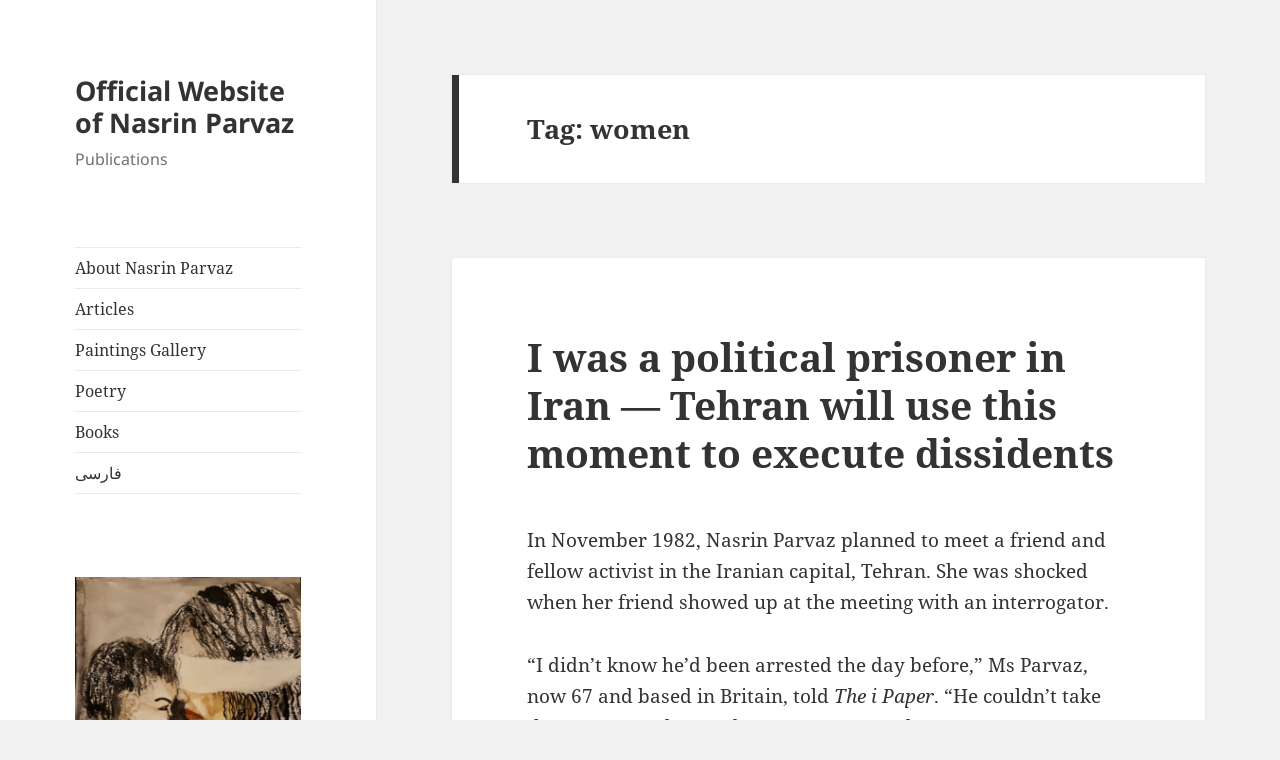

--- FILE ---
content_type: text/html; charset=UTF-8
request_url: http://www.nasrinparvaz.org/web/tag/women/
body_size: 21765
content:
<!DOCTYPE html>
<html lang="en" class="no-js">
<head>
	<meta charset="UTF-8">
	<meta name="viewport" content="width=device-width, initial-scale=1.0">
	<link rel="profile" href="https://gmpg.org/xfn/11">
	<link rel="pingback" href="http://www.nasrinparvaz.org/web/xmlrpc.php">
	<script>(function(html){html.className = html.className.replace(/\bno-js\b/,'js')})(document.documentElement);</script>
<title>women &#8211; Official Website of Nasrin Parvaz</title>
<meta name='robots' content='max-image-preview:large' />
	<style>img:is([sizes="auto" i], [sizes^="auto," i]) { contain-intrinsic-size: 3000px 1500px }</style>
	<link rel="alternate" type="application/rss+xml" title="Official Website of Nasrin Parvaz &raquo; Feed" href="http://www.nasrinparvaz.org/web/feed/" />
<link rel="alternate" type="application/rss+xml" title="Official Website of Nasrin Parvaz &raquo; Comments Feed" href="http://www.nasrinparvaz.org/web/comments/feed/" />
<link rel="alternate" type="application/rss+xml" title="Official Website of Nasrin Parvaz &raquo; women Tag Feed" href="http://www.nasrinparvaz.org/web/tag/women/feed/" />
<script>
window._wpemojiSettings = {"baseUrl":"https:\/\/s.w.org\/images\/core\/emoji\/16.0.1\/72x72\/","ext":".png","svgUrl":"https:\/\/s.w.org\/images\/core\/emoji\/16.0.1\/svg\/","svgExt":".svg","source":{"concatemoji":"http:\/\/www.nasrinparvaz.org\/web\/wp-includes\/js\/wp-emoji-release.min.js?ver=6.8.3"}};
/*! This file is auto-generated */
!function(s,n){var o,i,e;function c(e){try{var t={supportTests:e,timestamp:(new Date).valueOf()};sessionStorage.setItem(o,JSON.stringify(t))}catch(e){}}function p(e,t,n){e.clearRect(0,0,e.canvas.width,e.canvas.height),e.fillText(t,0,0);var t=new Uint32Array(e.getImageData(0,0,e.canvas.width,e.canvas.height).data),a=(e.clearRect(0,0,e.canvas.width,e.canvas.height),e.fillText(n,0,0),new Uint32Array(e.getImageData(0,0,e.canvas.width,e.canvas.height).data));return t.every(function(e,t){return e===a[t]})}function u(e,t){e.clearRect(0,0,e.canvas.width,e.canvas.height),e.fillText(t,0,0);for(var n=e.getImageData(16,16,1,1),a=0;a<n.data.length;a++)if(0!==n.data[a])return!1;return!0}function f(e,t,n,a){switch(t){case"flag":return n(e,"\ud83c\udff3\ufe0f\u200d\u26a7\ufe0f","\ud83c\udff3\ufe0f\u200b\u26a7\ufe0f")?!1:!n(e,"\ud83c\udde8\ud83c\uddf6","\ud83c\udde8\u200b\ud83c\uddf6")&&!n(e,"\ud83c\udff4\udb40\udc67\udb40\udc62\udb40\udc65\udb40\udc6e\udb40\udc67\udb40\udc7f","\ud83c\udff4\u200b\udb40\udc67\u200b\udb40\udc62\u200b\udb40\udc65\u200b\udb40\udc6e\u200b\udb40\udc67\u200b\udb40\udc7f");case"emoji":return!a(e,"\ud83e\udedf")}return!1}function g(e,t,n,a){var r="undefined"!=typeof WorkerGlobalScope&&self instanceof WorkerGlobalScope?new OffscreenCanvas(300,150):s.createElement("canvas"),o=r.getContext("2d",{willReadFrequently:!0}),i=(o.textBaseline="top",o.font="600 32px Arial",{});return e.forEach(function(e){i[e]=t(o,e,n,a)}),i}function t(e){var t=s.createElement("script");t.src=e,t.defer=!0,s.head.appendChild(t)}"undefined"!=typeof Promise&&(o="wpEmojiSettingsSupports",i=["flag","emoji"],n.supports={everything:!0,everythingExceptFlag:!0},e=new Promise(function(e){s.addEventListener("DOMContentLoaded",e,{once:!0})}),new Promise(function(t){var n=function(){try{var e=JSON.parse(sessionStorage.getItem(o));if("object"==typeof e&&"number"==typeof e.timestamp&&(new Date).valueOf()<e.timestamp+604800&&"object"==typeof e.supportTests)return e.supportTests}catch(e){}return null}();if(!n){if("undefined"!=typeof Worker&&"undefined"!=typeof OffscreenCanvas&&"undefined"!=typeof URL&&URL.createObjectURL&&"undefined"!=typeof Blob)try{var e="postMessage("+g.toString()+"("+[JSON.stringify(i),f.toString(),p.toString(),u.toString()].join(",")+"));",a=new Blob([e],{type:"text/javascript"}),r=new Worker(URL.createObjectURL(a),{name:"wpTestEmojiSupports"});return void(r.onmessage=function(e){c(n=e.data),r.terminate(),t(n)})}catch(e){}c(n=g(i,f,p,u))}t(n)}).then(function(e){for(var t in e)n.supports[t]=e[t],n.supports.everything=n.supports.everything&&n.supports[t],"flag"!==t&&(n.supports.everythingExceptFlag=n.supports.everythingExceptFlag&&n.supports[t]);n.supports.everythingExceptFlag=n.supports.everythingExceptFlag&&!n.supports.flag,n.DOMReady=!1,n.readyCallback=function(){n.DOMReady=!0}}).then(function(){return e}).then(function(){var e;n.supports.everything||(n.readyCallback(),(e=n.source||{}).concatemoji?t(e.concatemoji):e.wpemoji&&e.twemoji&&(t(e.twemoji),t(e.wpemoji)))}))}((window,document),window._wpemojiSettings);
</script>
<style id='wp-emoji-styles-inline-css'>

	img.wp-smiley, img.emoji {
		display: inline !important;
		border: none !important;
		box-shadow: none !important;
		height: 1em !important;
		width: 1em !important;
		margin: 0 0.07em !important;
		vertical-align: -0.1em !important;
		background: none !important;
		padding: 0 !important;
	}
</style>
<link rel='stylesheet' id='wp-block-library-css' href='http://www.nasrinparvaz.org/web/wp-includes/css/dist/block-library/style.min.css?ver=6.8.3' media='all' />
<style id='wp-block-library-theme-inline-css'>
.wp-block-audio :where(figcaption){color:#555;font-size:13px;text-align:center}.is-dark-theme .wp-block-audio :where(figcaption){color:#ffffffa6}.wp-block-audio{margin:0 0 1em}.wp-block-code{border:1px solid #ccc;border-radius:4px;font-family:Menlo,Consolas,monaco,monospace;padding:.8em 1em}.wp-block-embed :where(figcaption){color:#555;font-size:13px;text-align:center}.is-dark-theme .wp-block-embed :where(figcaption){color:#ffffffa6}.wp-block-embed{margin:0 0 1em}.blocks-gallery-caption{color:#555;font-size:13px;text-align:center}.is-dark-theme .blocks-gallery-caption{color:#ffffffa6}:root :where(.wp-block-image figcaption){color:#555;font-size:13px;text-align:center}.is-dark-theme :root :where(.wp-block-image figcaption){color:#ffffffa6}.wp-block-image{margin:0 0 1em}.wp-block-pullquote{border-bottom:4px solid;border-top:4px solid;color:currentColor;margin-bottom:1.75em}.wp-block-pullquote cite,.wp-block-pullquote footer,.wp-block-pullquote__citation{color:currentColor;font-size:.8125em;font-style:normal;text-transform:uppercase}.wp-block-quote{border-left:.25em solid;margin:0 0 1.75em;padding-left:1em}.wp-block-quote cite,.wp-block-quote footer{color:currentColor;font-size:.8125em;font-style:normal;position:relative}.wp-block-quote:where(.has-text-align-right){border-left:none;border-right:.25em solid;padding-left:0;padding-right:1em}.wp-block-quote:where(.has-text-align-center){border:none;padding-left:0}.wp-block-quote.is-large,.wp-block-quote.is-style-large,.wp-block-quote:where(.is-style-plain){border:none}.wp-block-search .wp-block-search__label{font-weight:700}.wp-block-search__button{border:1px solid #ccc;padding:.375em .625em}:where(.wp-block-group.has-background){padding:1.25em 2.375em}.wp-block-separator.has-css-opacity{opacity:.4}.wp-block-separator{border:none;border-bottom:2px solid;margin-left:auto;margin-right:auto}.wp-block-separator.has-alpha-channel-opacity{opacity:1}.wp-block-separator:not(.is-style-wide):not(.is-style-dots){width:100px}.wp-block-separator.has-background:not(.is-style-dots){border-bottom:none;height:1px}.wp-block-separator.has-background:not(.is-style-wide):not(.is-style-dots){height:2px}.wp-block-table{margin:0 0 1em}.wp-block-table td,.wp-block-table th{word-break:normal}.wp-block-table :where(figcaption){color:#555;font-size:13px;text-align:center}.is-dark-theme .wp-block-table :where(figcaption){color:#ffffffa6}.wp-block-video :where(figcaption){color:#555;font-size:13px;text-align:center}.is-dark-theme .wp-block-video :where(figcaption){color:#ffffffa6}.wp-block-video{margin:0 0 1em}:root :where(.wp-block-template-part.has-background){margin-bottom:0;margin-top:0;padding:1.25em 2.375em}
</style>
<style id='classic-theme-styles-inline-css'>
/*! This file is auto-generated */
.wp-block-button__link{color:#fff;background-color:#32373c;border-radius:9999px;box-shadow:none;text-decoration:none;padding:calc(.667em + 2px) calc(1.333em + 2px);font-size:1.125em}.wp-block-file__button{background:#32373c;color:#fff;text-decoration:none}
</style>
<link rel='stylesheet' id='font-awesome-css' href='http://www.nasrinparvaz.org/web/wp-content/plugins/contact-widgets/assets/css/font-awesome.min.css?ver=4.7.0' media='all' />
<style id='global-styles-inline-css'>
:root{--wp--preset--aspect-ratio--square: 1;--wp--preset--aspect-ratio--4-3: 4/3;--wp--preset--aspect-ratio--3-4: 3/4;--wp--preset--aspect-ratio--3-2: 3/2;--wp--preset--aspect-ratio--2-3: 2/3;--wp--preset--aspect-ratio--16-9: 16/9;--wp--preset--aspect-ratio--9-16: 9/16;--wp--preset--color--black: #000000;--wp--preset--color--cyan-bluish-gray: #abb8c3;--wp--preset--color--white: #fff;--wp--preset--color--pale-pink: #f78da7;--wp--preset--color--vivid-red: #cf2e2e;--wp--preset--color--luminous-vivid-orange: #ff6900;--wp--preset--color--luminous-vivid-amber: #fcb900;--wp--preset--color--light-green-cyan: #7bdcb5;--wp--preset--color--vivid-green-cyan: #00d084;--wp--preset--color--pale-cyan-blue: #8ed1fc;--wp--preset--color--vivid-cyan-blue: #0693e3;--wp--preset--color--vivid-purple: #9b51e0;--wp--preset--color--dark-gray: #111;--wp--preset--color--light-gray: #f1f1f1;--wp--preset--color--yellow: #f4ca16;--wp--preset--color--dark-brown: #352712;--wp--preset--color--medium-pink: #e53b51;--wp--preset--color--light-pink: #ffe5d1;--wp--preset--color--dark-purple: #2e2256;--wp--preset--color--purple: #674970;--wp--preset--color--blue-gray: #22313f;--wp--preset--color--bright-blue: #55c3dc;--wp--preset--color--light-blue: #e9f2f9;--wp--preset--gradient--vivid-cyan-blue-to-vivid-purple: linear-gradient(135deg,rgba(6,147,227,1) 0%,rgb(155,81,224) 100%);--wp--preset--gradient--light-green-cyan-to-vivid-green-cyan: linear-gradient(135deg,rgb(122,220,180) 0%,rgb(0,208,130) 100%);--wp--preset--gradient--luminous-vivid-amber-to-luminous-vivid-orange: linear-gradient(135deg,rgba(252,185,0,1) 0%,rgba(255,105,0,1) 100%);--wp--preset--gradient--luminous-vivid-orange-to-vivid-red: linear-gradient(135deg,rgba(255,105,0,1) 0%,rgb(207,46,46) 100%);--wp--preset--gradient--very-light-gray-to-cyan-bluish-gray: linear-gradient(135deg,rgb(238,238,238) 0%,rgb(169,184,195) 100%);--wp--preset--gradient--cool-to-warm-spectrum: linear-gradient(135deg,rgb(74,234,220) 0%,rgb(151,120,209) 20%,rgb(207,42,186) 40%,rgb(238,44,130) 60%,rgb(251,105,98) 80%,rgb(254,248,76) 100%);--wp--preset--gradient--blush-light-purple: linear-gradient(135deg,rgb(255,206,236) 0%,rgb(152,150,240) 100%);--wp--preset--gradient--blush-bordeaux: linear-gradient(135deg,rgb(254,205,165) 0%,rgb(254,45,45) 50%,rgb(107,0,62) 100%);--wp--preset--gradient--luminous-dusk: linear-gradient(135deg,rgb(255,203,112) 0%,rgb(199,81,192) 50%,rgb(65,88,208) 100%);--wp--preset--gradient--pale-ocean: linear-gradient(135deg,rgb(255,245,203) 0%,rgb(182,227,212) 50%,rgb(51,167,181) 100%);--wp--preset--gradient--electric-grass: linear-gradient(135deg,rgb(202,248,128) 0%,rgb(113,206,126) 100%);--wp--preset--gradient--midnight: linear-gradient(135deg,rgb(2,3,129) 0%,rgb(40,116,252) 100%);--wp--preset--gradient--dark-gray-gradient-gradient: linear-gradient(90deg, rgba(17,17,17,1) 0%, rgba(42,42,42,1) 100%);--wp--preset--gradient--light-gray-gradient: linear-gradient(90deg, rgba(241,241,241,1) 0%, rgba(215,215,215,1) 100%);--wp--preset--gradient--white-gradient: linear-gradient(90deg, rgba(255,255,255,1) 0%, rgba(230,230,230,1) 100%);--wp--preset--gradient--yellow-gradient: linear-gradient(90deg, rgba(244,202,22,1) 0%, rgba(205,168,10,1) 100%);--wp--preset--gradient--dark-brown-gradient: linear-gradient(90deg, rgba(53,39,18,1) 0%, rgba(91,67,31,1) 100%);--wp--preset--gradient--medium-pink-gradient: linear-gradient(90deg, rgba(229,59,81,1) 0%, rgba(209,28,51,1) 100%);--wp--preset--gradient--light-pink-gradient: linear-gradient(90deg, rgba(255,229,209,1) 0%, rgba(255,200,158,1) 100%);--wp--preset--gradient--dark-purple-gradient: linear-gradient(90deg, rgba(46,34,86,1) 0%, rgba(66,48,123,1) 100%);--wp--preset--gradient--purple-gradient: linear-gradient(90deg, rgba(103,73,112,1) 0%, rgba(131,93,143,1) 100%);--wp--preset--gradient--blue-gray-gradient: linear-gradient(90deg, rgba(34,49,63,1) 0%, rgba(52,75,96,1) 100%);--wp--preset--gradient--bright-blue-gradient: linear-gradient(90deg, rgba(85,195,220,1) 0%, rgba(43,180,211,1) 100%);--wp--preset--gradient--light-blue-gradient: linear-gradient(90deg, rgba(233,242,249,1) 0%, rgba(193,218,238,1) 100%);--wp--preset--font-size--small: 13px;--wp--preset--font-size--medium: 20px;--wp--preset--font-size--large: 36px;--wp--preset--font-size--x-large: 42px;--wp--preset--spacing--20: 0.44rem;--wp--preset--spacing--30: 0.67rem;--wp--preset--spacing--40: 1rem;--wp--preset--spacing--50: 1.5rem;--wp--preset--spacing--60: 2.25rem;--wp--preset--spacing--70: 3.38rem;--wp--preset--spacing--80: 5.06rem;--wp--preset--shadow--natural: 6px 6px 9px rgba(0, 0, 0, 0.2);--wp--preset--shadow--deep: 12px 12px 50px rgba(0, 0, 0, 0.4);--wp--preset--shadow--sharp: 6px 6px 0px rgba(0, 0, 0, 0.2);--wp--preset--shadow--outlined: 6px 6px 0px -3px rgba(255, 255, 255, 1), 6px 6px rgba(0, 0, 0, 1);--wp--preset--shadow--crisp: 6px 6px 0px rgba(0, 0, 0, 1);}:where(.is-layout-flex){gap: 0.5em;}:where(.is-layout-grid){gap: 0.5em;}body .is-layout-flex{display: flex;}.is-layout-flex{flex-wrap: wrap;align-items: center;}.is-layout-flex > :is(*, div){margin: 0;}body .is-layout-grid{display: grid;}.is-layout-grid > :is(*, div){margin: 0;}:where(.wp-block-columns.is-layout-flex){gap: 2em;}:where(.wp-block-columns.is-layout-grid){gap: 2em;}:where(.wp-block-post-template.is-layout-flex){gap: 1.25em;}:where(.wp-block-post-template.is-layout-grid){gap: 1.25em;}.has-black-color{color: var(--wp--preset--color--black) !important;}.has-cyan-bluish-gray-color{color: var(--wp--preset--color--cyan-bluish-gray) !important;}.has-white-color{color: var(--wp--preset--color--white) !important;}.has-pale-pink-color{color: var(--wp--preset--color--pale-pink) !important;}.has-vivid-red-color{color: var(--wp--preset--color--vivid-red) !important;}.has-luminous-vivid-orange-color{color: var(--wp--preset--color--luminous-vivid-orange) !important;}.has-luminous-vivid-amber-color{color: var(--wp--preset--color--luminous-vivid-amber) !important;}.has-light-green-cyan-color{color: var(--wp--preset--color--light-green-cyan) !important;}.has-vivid-green-cyan-color{color: var(--wp--preset--color--vivid-green-cyan) !important;}.has-pale-cyan-blue-color{color: var(--wp--preset--color--pale-cyan-blue) !important;}.has-vivid-cyan-blue-color{color: var(--wp--preset--color--vivid-cyan-blue) !important;}.has-vivid-purple-color{color: var(--wp--preset--color--vivid-purple) !important;}.has-black-background-color{background-color: var(--wp--preset--color--black) !important;}.has-cyan-bluish-gray-background-color{background-color: var(--wp--preset--color--cyan-bluish-gray) !important;}.has-white-background-color{background-color: var(--wp--preset--color--white) !important;}.has-pale-pink-background-color{background-color: var(--wp--preset--color--pale-pink) !important;}.has-vivid-red-background-color{background-color: var(--wp--preset--color--vivid-red) !important;}.has-luminous-vivid-orange-background-color{background-color: var(--wp--preset--color--luminous-vivid-orange) !important;}.has-luminous-vivid-amber-background-color{background-color: var(--wp--preset--color--luminous-vivid-amber) !important;}.has-light-green-cyan-background-color{background-color: var(--wp--preset--color--light-green-cyan) !important;}.has-vivid-green-cyan-background-color{background-color: var(--wp--preset--color--vivid-green-cyan) !important;}.has-pale-cyan-blue-background-color{background-color: var(--wp--preset--color--pale-cyan-blue) !important;}.has-vivid-cyan-blue-background-color{background-color: var(--wp--preset--color--vivid-cyan-blue) !important;}.has-vivid-purple-background-color{background-color: var(--wp--preset--color--vivid-purple) !important;}.has-black-border-color{border-color: var(--wp--preset--color--black) !important;}.has-cyan-bluish-gray-border-color{border-color: var(--wp--preset--color--cyan-bluish-gray) !important;}.has-white-border-color{border-color: var(--wp--preset--color--white) !important;}.has-pale-pink-border-color{border-color: var(--wp--preset--color--pale-pink) !important;}.has-vivid-red-border-color{border-color: var(--wp--preset--color--vivid-red) !important;}.has-luminous-vivid-orange-border-color{border-color: var(--wp--preset--color--luminous-vivid-orange) !important;}.has-luminous-vivid-amber-border-color{border-color: var(--wp--preset--color--luminous-vivid-amber) !important;}.has-light-green-cyan-border-color{border-color: var(--wp--preset--color--light-green-cyan) !important;}.has-vivid-green-cyan-border-color{border-color: var(--wp--preset--color--vivid-green-cyan) !important;}.has-pale-cyan-blue-border-color{border-color: var(--wp--preset--color--pale-cyan-blue) !important;}.has-vivid-cyan-blue-border-color{border-color: var(--wp--preset--color--vivid-cyan-blue) !important;}.has-vivid-purple-border-color{border-color: var(--wp--preset--color--vivid-purple) !important;}.has-vivid-cyan-blue-to-vivid-purple-gradient-background{background: var(--wp--preset--gradient--vivid-cyan-blue-to-vivid-purple) !important;}.has-light-green-cyan-to-vivid-green-cyan-gradient-background{background: var(--wp--preset--gradient--light-green-cyan-to-vivid-green-cyan) !important;}.has-luminous-vivid-amber-to-luminous-vivid-orange-gradient-background{background: var(--wp--preset--gradient--luminous-vivid-amber-to-luminous-vivid-orange) !important;}.has-luminous-vivid-orange-to-vivid-red-gradient-background{background: var(--wp--preset--gradient--luminous-vivid-orange-to-vivid-red) !important;}.has-very-light-gray-to-cyan-bluish-gray-gradient-background{background: var(--wp--preset--gradient--very-light-gray-to-cyan-bluish-gray) !important;}.has-cool-to-warm-spectrum-gradient-background{background: var(--wp--preset--gradient--cool-to-warm-spectrum) !important;}.has-blush-light-purple-gradient-background{background: var(--wp--preset--gradient--blush-light-purple) !important;}.has-blush-bordeaux-gradient-background{background: var(--wp--preset--gradient--blush-bordeaux) !important;}.has-luminous-dusk-gradient-background{background: var(--wp--preset--gradient--luminous-dusk) !important;}.has-pale-ocean-gradient-background{background: var(--wp--preset--gradient--pale-ocean) !important;}.has-electric-grass-gradient-background{background: var(--wp--preset--gradient--electric-grass) !important;}.has-midnight-gradient-background{background: var(--wp--preset--gradient--midnight) !important;}.has-small-font-size{font-size: var(--wp--preset--font-size--small) !important;}.has-medium-font-size{font-size: var(--wp--preset--font-size--medium) !important;}.has-large-font-size{font-size: var(--wp--preset--font-size--large) !important;}.has-x-large-font-size{font-size: var(--wp--preset--font-size--x-large) !important;}
:where(.wp-block-post-template.is-layout-flex){gap: 1.25em;}:where(.wp-block-post-template.is-layout-grid){gap: 1.25em;}
:where(.wp-block-columns.is-layout-flex){gap: 2em;}:where(.wp-block-columns.is-layout-grid){gap: 2em;}
:root :where(.wp-block-pullquote){font-size: 1.5em;line-height: 1.6;}
</style>
<link rel='stylesheet' id='SFSImainCss-css' href='http://www.nasrinparvaz.org/web/wp-content/plugins/ultimate-social-media-icons/css/sfsi-style.css?ver=2.9.5' media='all' />
<link rel='stylesheet' id='twentyfifteen-fonts-css' href='http://www.nasrinparvaz.org/web/wp-content/themes/twentyfifteen/assets/fonts/noto-sans-plus-noto-serif-plus-inconsolata.css?ver=20230328' media='all' />
<link rel='stylesheet' id='genericons-css' href='http://www.nasrinparvaz.org/web/wp-content/themes/twentyfifteen/genericons/genericons.css?ver=20201026' media='all' />
<link rel='stylesheet' id='twentyfifteen-style-css' href='http://www.nasrinparvaz.org/web/wp-content/themes/twentyfifteen/style.css?ver=20250415' media='all' />
<link rel='stylesheet' id='twentyfifteen-block-style-css' href='http://www.nasrinparvaz.org/web/wp-content/themes/twentyfifteen/css/blocks.css?ver=20240715' media='all' />
<script src="http://www.nasrinparvaz.org/web/wp-includes/js/jquery/jquery.min.js?ver=3.7.1" id="jquery-core-js"></script>
<script src="http://www.nasrinparvaz.org/web/wp-includes/js/jquery/jquery-migrate.min.js?ver=3.4.1" id="jquery-migrate-js"></script>
<script id="twentyfifteen-script-js-extra">
var screenReaderText = {"expand":"<span class=\"screen-reader-text\">expand child menu<\/span>","collapse":"<span class=\"screen-reader-text\">collapse child menu<\/span>"};
</script>
<script src="http://www.nasrinparvaz.org/web/wp-content/themes/twentyfifteen/js/functions.js?ver=20250303" id="twentyfifteen-script-js" defer data-wp-strategy="defer"></script>
<link rel="https://api.w.org/" href="http://www.nasrinparvaz.org/web/wp-json/" /><link rel="alternate" title="JSON" type="application/json" href="http://www.nasrinparvaz.org/web/wp-json/wp/v2/tags/17" /><link rel="EditURI" type="application/rsd+xml" title="RSD" href="http://www.nasrinparvaz.org/web/xmlrpc.php?rsd" />
<meta name="generator" content="WordPress 6.8.3" />
<meta name="follow.[base64]" content="vbnaVTmlqgedvWH4bQh7"/></head>

<body class="archive tag tag-women tag-17 wp-embed-responsive wp-theme-twentyfifteen sfsi_actvite_theme_default">
<div id="page" class="hfeed site">
	<a class="skip-link screen-reader-text" href="#content">
		Skip to content	</a>

	<div id="sidebar" class="sidebar">
		<header id="masthead" class="site-header">
			<div class="site-branding">
										<p class="site-title"><a href="http://www.nasrinparvaz.org/web/" rel="home" >Official Website of Nasrin Parvaz</a></p>
												<p class="site-description">Publications</p>
										<button class="secondary-toggle">Menu and widgets</button>
			</div><!-- .site-branding -->
		</header><!-- .site-header -->

			<div id="secondary" class="secondary">

					<nav id="site-navigation" class="main-navigation">
				<div class="menu-primary-menu-container"><ul id="menu-primary-menu" class="nav-menu"><li id="menu-item-18" class="menu-item menu-item-type-post_type menu-item-object-page menu-item-home menu-item-18"><a href="http://www.nasrinparvaz.org/web/">About Nasrin Parvaz</a></li>
<li id="menu-item-176" class="menu-item menu-item-type-taxonomy menu-item-object-category menu-item-176"><a href="http://www.nasrinparvaz.org/web/category/articles/">Articles</a></li>
<li id="menu-item-543" class="menu-item menu-item-type-post_type menu-item-object-page menu-item-543"><a href="http://www.nasrinparvaz.org/web/paintings-gallery/">Paintings Gallery</a></li>
<li id="menu-item-199" class="menu-item menu-item-type-taxonomy menu-item-object-category menu-item-199"><a href="http://www.nasrinparvaz.org/web/category/poetry/">Poetry</a></li>
<li id="menu-item-200" class="menu-item menu-item-type-taxonomy menu-item-object-category menu-item-200"><a href="http://www.nasrinparvaz.org/web/category/books/">Books</a></li>
<li id="menu-item-201" class="menu-item menu-item-type-custom menu-item-object-custom menu-item-201"><a href="http://www.nasrinparvaz.org/fa/">فارسی</a></li>
</ul></div>			</nav><!-- .main-navigation -->
		
		
					<div id="widget-area" class="widget-area" role="complementary">
				<aside id="text-2" class="widget widget_text">			<div class="textwidget"><p><a href="http://www.nasrinparvaz.org/web/wp-content/uploads/2022/12/baby-and-mother-scaled.jpeg"><img fetchpriority="high" decoding="async" class="alignleft wp-image-454 size-full" src="http://www.nasrinparvaz.org/web/wp-content/uploads/2022/12/baby-and-mother-scaled.jpeg" alt="" width="1912" height="2560" srcset="http://www.nasrinparvaz.org/web/wp-content/uploads/2022/12/baby-and-mother-scaled.jpeg 1912w, http://www.nasrinparvaz.org/web/wp-content/uploads/2022/12/baby-and-mother-224x300.jpeg 224w" sizes="(max-width: 1912px) 100vw, 1912px" /></a></p>
</div>
		</aside><aside id="custom_html-3" class="widget_text widget widget_custom_html"><div class="textwidget custom-html-widget"><div><a href="https://www.amazon.co.uk/dp/B086N3VYYD/ref=cm_sw_em_r_mt_dp_U_xMjIEb7XM63P8"><img class="alignnone size-medium wp-image-255" src="http://www.nasrinparvaz.org/web/wp-content/uploads/2020/03/one-womans-struggle.jpg" alt="One Woman's Struggle" width="287" height="300"><p dir="ltr" align="center">Order on Amazon</p></a>

<a href="https://www.amazon.co.uk/dp/B086N3VYYD/ref=cm_sw_em_r_mt_dp_U_SJjIEbMK2SN25"><img class="alignnone size-medium wp-image-255" src="http://www.nasrinparvaz.org/web/wp-content/uploads/2018/07/The-Secret-Letters-From-X-to-A.jpg" alt="Secret Letters A-Z" width="287" height="300"><p dir="ltr" align="center">Order on Amazon</p></a>
</div></div></aside><aside id="linkcat-2" class="widget widget_links"><h2 class="widget-title">Blogroll</h2>
	<ul class='xoxo blogroll'>
<li><a href="https://www.exiledwriters.co.uk/" title="Exiled Writers Ink, founded in 2000, brings together established and developing writers from repressive regimes and war-torn situations and it equally embraces migrants and exiles.">Exiled Writers Ink</a></li>
<li><a href="https://www.freedomfromtorture.org/" title="Freedom from Torture supports people who have survived torture to heal, feel safe and strong again.">Free from Torture</a></li>
<li><a href="https://fishslabgallery.co.uk/exhibition/jon-bird-prize/?fbclid=IwAR0FZ2uwkdta-6FFVgQOjfNFBWooIGKzvXInrslMCl9Vb2B0r8pWhSnjauM" title="Entries and Prize Winners" target="_blank">Jon Bird Prize Open Competition</a></li>
<li><a href="https://www.sonjalinden.co.uk/" title="Sonja Linden is a playwright and writer of short stories. She has edited a number of anthologies of plays, poetry and short fiction" target="_blank">Sonja Linden</a></li>

	</ul>
</aside>
<aside id="archives-3" class="widget widget_archive"><h2 class="widget-title">Archives</h2><nav aria-label="Archives">
			<ul>
					<li><a href='http://www.nasrinparvaz.org/web/2025/08/'>August 2025</a></li>
	<li><a href='http://www.nasrinparvaz.org/web/2025/07/'>July 2025</a></li>
	<li><a href='http://www.nasrinparvaz.org/web/2025/06/'>June 2025</a></li>
	<li><a href='http://www.nasrinparvaz.org/web/2025/05/'>May 2025</a></li>
	<li><a href='http://www.nasrinparvaz.org/web/2025/04/'>April 2025</a></li>
	<li><a href='http://www.nasrinparvaz.org/web/2024/03/'>March 2024</a></li>
	<li><a href='http://www.nasrinparvaz.org/web/2024/02/'>February 2024</a></li>
	<li><a href='http://www.nasrinparvaz.org/web/2023/01/'>January 2023</a></li>
	<li><a href='http://www.nasrinparvaz.org/web/2022/12/'>December 2022</a></li>
	<li><a href='http://www.nasrinparvaz.org/web/2022/10/'>October 2022</a></li>
	<li><a href='http://www.nasrinparvaz.org/web/2022/09/'>September 2022</a></li>
	<li><a href='http://www.nasrinparvaz.org/web/2022/06/'>June 2022</a></li>
	<li><a href='http://www.nasrinparvaz.org/web/2022/05/'>May 2022</a></li>
	<li><a href='http://www.nasrinparvaz.org/web/2022/04/'>April 2022</a></li>
	<li><a href='http://www.nasrinparvaz.org/web/2022/03/'>March 2022</a></li>
	<li><a href='http://www.nasrinparvaz.org/web/2022/01/'>January 2022</a></li>
	<li><a href='http://www.nasrinparvaz.org/web/2021/12/'>December 2021</a></li>
	<li><a href='http://www.nasrinparvaz.org/web/2021/11/'>November 2021</a></li>
	<li><a href='http://www.nasrinparvaz.org/web/2021/10/'>October 2021</a></li>
	<li><a href='http://www.nasrinparvaz.org/web/2020/10/'>October 2020</a></li>
	<li><a href='http://www.nasrinparvaz.org/web/2020/09/'>September 2020</a></li>
	<li><a href='http://www.nasrinparvaz.org/web/2020/08/'>August 2020</a></li>
	<li><a href='http://www.nasrinparvaz.org/web/2020/07/'>July 2020</a></li>
	<li><a href='http://www.nasrinparvaz.org/web/2020/04/'>April 2020</a></li>
	<li><a href='http://www.nasrinparvaz.org/web/2020/03/'>March 2020</a></li>
	<li><a href='http://www.nasrinparvaz.org/web/2019/07/'>July 2019</a></li>
	<li><a href='http://www.nasrinparvaz.org/web/2018/10/'>October 2018</a></li>
	<li><a href='http://www.nasrinparvaz.org/web/2018/09/'>September 2018</a></li>
	<li><a href='http://www.nasrinparvaz.org/web/2018/04/'>April 2018</a></li>
	<li><a href='http://www.nasrinparvaz.org/web/2018/01/'>January 2018</a></li>
	<li><a href='http://www.nasrinparvaz.org/web/2017/11/'>November 2017</a></li>
	<li><a href='http://www.nasrinparvaz.org/web/2017/09/'>September 2017</a></li>
	<li><a href='http://www.nasrinparvaz.org/web/2017/08/'>August 2017</a></li>
	<li><a href='http://www.nasrinparvaz.org/web/2017/07/'>July 2017</a></li>
	<li><a href='http://www.nasrinparvaz.org/web/2017/05/'>May 2017</a></li>
	<li><a href='http://www.nasrinparvaz.org/web/2017/03/'>March 2017</a></li>
	<li><a href='http://www.nasrinparvaz.org/web/2017/01/'>January 2017</a></li>
	<li><a href='http://www.nasrinparvaz.org/web/2016/10/'>October 2016</a></li>
	<li><a href='http://www.nasrinparvaz.org/web/2016/09/'>September 2016</a></li>
	<li><a href='http://www.nasrinparvaz.org/web/2016/08/'>August 2016</a></li>
	<li><a href='http://www.nasrinparvaz.org/web/2015/05/'>May 2015</a></li>
	<li><a href='http://www.nasrinparvaz.org/web/2013/04/'>April 2013</a></li>
	<li><a href='http://www.nasrinparvaz.org/web/2012/09/'>September 2012</a></li>
	<li><a href='http://www.nasrinparvaz.org/web/2009/09/'>September 2009</a></li>
	<li><a href='http://www.nasrinparvaz.org/web/2006/03/'>March 2006</a></li>
	<li><a href='http://www.nasrinparvaz.org/web/2005/09/'>September 2005</a></li>
	<li><a href='http://www.nasrinparvaz.org/web/2004/10/'>October 2004</a></li>
	<li><a href='http://www.nasrinparvaz.org/web/2003/06/'>June 2003</a></li>
			</ul>

			</nav></aside><aside id="tag_cloud-2" class="widget widget_tag_cloud"><h2 class="widget-title">Tags</h2><nav aria-label="Tags"><div class="tagcloud"><ul class='wp-tag-cloud' role='list'>
	<li><a href="http://www.nasrinparvaz.org/web/tag/afghanistan/" class="tag-cloud-link tag-link-62 tag-link-position-1" style="font-size: 8pt;" aria-label="afghanistan (1 item)">afghanistan</a></li>
	<li><a href="http://www.nasrinparvaz.org/web/tag/asylum/" class="tag-cloud-link tag-link-53 tag-link-position-2" style="font-size: 8pt;" aria-label="asylum (1 item)">asylum</a></li>
	<li><a href="http://www.nasrinparvaz.org/web/tag/autobiography/" class="tag-cloud-link tag-link-13 tag-link-position-3" style="font-size: 12.516129032258pt;" aria-label="autobiography (3 items)">autobiography</a></li>
	<li><a href="http://www.nasrinparvaz.org/web/tag/book/" class="tag-cloud-link tag-link-19 tag-link-position-4" style="font-size: 15.225806451613pt;" aria-label="book (5 items)">book</a></li>
	<li><a href="http://www.nasrinparvaz.org/web/tag/books/" class="tag-cloud-link tag-link-42 tag-link-position-5" style="font-size: 8pt;" aria-label="books (1 item)">books</a></li>
	<li><a href="http://www.nasrinparvaz.org/web/tag/britain/" class="tag-cloud-link tag-link-54 tag-link-position-6" style="font-size: 8pt;" aria-label="britain (1 item)">britain</a></li>
	<li><a href="http://www.nasrinparvaz.org/web/tag/children-in-prison/" class="tag-cloud-link tag-link-34 tag-link-position-7" style="font-size: 8pt;" aria-label="children in prison (1 item)">children in prison</a></li>
	<li><a href="http://www.nasrinparvaz.org/web/tag/corona/" class="tag-cloud-link tag-link-46 tag-link-position-8" style="font-size: 8pt;" aria-label="corona (1 item)">corona</a></li>
	<li><a href="http://www.nasrinparvaz.org/web/tag/critique/" class="tag-cloud-link tag-link-9 tag-link-position-9" style="font-size: 17.032258064516pt;" aria-label="critique (7 items)">critique</a></li>
	<li><a href="http://www.nasrinparvaz.org/web/tag/execution/" class="tag-cloud-link tag-link-36 tag-link-position-10" style="font-size: 15.225806451613pt;" aria-label="execution (5 items)">execution</a></li>
	<li><a href="http://www.nasrinparvaz.org/web/tag/farrokhzad/" class="tag-cloud-link tag-link-16 tag-link-position-11" style="font-size: 8pt;" aria-label="farrokhzad (1 item)">farrokhzad</a></li>
	<li><a href="http://www.nasrinparvaz.org/web/tag/immigrants/" class="tag-cloud-link tag-link-7 tag-link-position-12" style="font-size: 10.709677419355pt;" aria-label="immigrants (2 items)">immigrants</a></li>
	<li><a href="http://www.nasrinparvaz.org/web/tag/interview/" class="tag-cloud-link tag-link-26 tag-link-position-13" style="font-size: 14.021505376344pt;" aria-label="interview (4 items)">interview</a></li>
	<li><a href="http://www.nasrinparvaz.org/web/tag/iran/" class="tag-cloud-link tag-link-20 tag-link-position-14" style="font-size: 18.537634408602pt;" aria-label="iran (9 items)">iran</a></li>
	<li><a href="http://www.nasrinparvaz.org/web/tag/israel/" class="tag-cloud-link tag-link-65 tag-link-position-15" style="font-size: 8pt;" aria-label="israel (1 item)">israel</a></li>
	<li><a href="http://www.nasrinparvaz.org/web/tag/letter/" class="tag-cloud-link tag-link-61 tag-link-position-16" style="font-size: 8pt;" aria-label="letter (1 item)">letter</a></li>
	<li><a href="http://www.nasrinparvaz.org/web/tag/mahsa-amini/" class="tag-cloud-link tag-link-57 tag-link-position-17" style="font-size: 8pt;" aria-label="mahsa amini (1 item)">mahsa amini</a></li>
	<li><a href="http://www.nasrinparvaz.org/web/tag/memoir/" class="tag-cloud-link tag-link-28 tag-link-position-18" style="font-size: 14.021505376344pt;" aria-label="memoir (4 items)">memoir</a></li>
	<li><a href="http://www.nasrinparvaz.org/web/tag/https-www-victorinapress-com-product-one-womans-struggle-in-iran-a-prison-memoir/" class="tag-cloud-link tag-link-30 tag-link-position-19" style="font-size: 10.709677419355pt;" aria-label="One Woman&#039;s Struggle in Iran: A Prison Memoir (2 items)">One Woman&#039;s Struggle in Iran: A Prison Memoir</a></li>
	<li><a href="http://www.nasrinparvaz.org/web/tag/painting/" class="tag-cloud-link tag-link-43 tag-link-position-20" style="font-size: 16.279569892473pt;" aria-label="painting (6 items)">painting</a></li>
	<li><a href="http://www.nasrinparvaz.org/web/tag/petition/" class="tag-cloud-link tag-link-47 tag-link-position-21" style="font-size: 8pt;" aria-label="petition (1 item)">petition</a></li>
	<li><a href="http://www.nasrinparvaz.org/web/tag/poem/" class="tag-cloud-link tag-link-58 tag-link-position-22" style="font-size: 8pt;" aria-label="poem (1 item)">poem</a></li>
	<li><a href="http://www.nasrinparvaz.org/web/tag/poetry/" class="tag-cloud-link tag-link-6 tag-link-position-23" style="font-size: 20.795698924731pt;" aria-label="poetry (13 items)">poetry</a></li>
	<li><a href="http://www.nasrinparvaz.org/web/tag/politi/" class="tag-cloud-link tag-link-60 tag-link-position-24" style="font-size: 8pt;" aria-label="politi (1 item)">politi</a></li>
	<li><a href="http://www.nasrinparvaz.org/web/tag/political/" class="tag-cloud-link tag-link-22 tag-link-position-25" style="font-size: 18.537634408602pt;" aria-label="political (9 items)">political</a></li>
	<li><a href="http://www.nasrinparvaz.org/web/tag/politics/" class="tag-cloud-link tag-link-33 tag-link-position-26" style="font-size: 8pt;" aria-label="politics (1 item)">politics</a></li>
	<li><a href="http://www.nasrinparvaz.org/web/tag/prison/" class="tag-cloud-link tag-link-14 tag-link-position-27" style="font-size: 22pt;" aria-label="prison (16 items)">prison</a></li>
	<li><a href="http://www.nasrinparvaz.org/web/tag/prisoners/" class="tag-cloud-link tag-link-49 tag-link-position-28" style="font-size: 16.279569892473pt;" aria-label="prisoners (6 items)">prisoners</a></li>
	<li><a href="http://www.nasrinparvaz.org/web/tag/prison-memoir/" class="tag-cloud-link tag-link-31 tag-link-position-29" style="font-size: 16.279569892473pt;" aria-label="prison memoir (6 items)">prison memoir</a></li>
	<li><a href="http://www.nasrinparvaz.org/web/tag/prison-painting/" class="tag-cloud-link tag-link-38 tag-link-position-30" style="font-size: 10.709677419355pt;" aria-label="prison painting (2 items)">prison painting</a></li>
	<li><a href="http://www.nasrinparvaz.org/web/tag/resistance/" class="tag-cloud-link tag-link-21 tag-link-position-31" style="font-size: 12.516129032258pt;" aria-label="resistance (3 items)">resistance</a></li>
	<li><a href="http://www.nasrinparvaz.org/web/tag/story/" class="tag-cloud-link tag-link-25 tag-link-position-32" style="font-size: 12.516129032258pt;" aria-label="story (3 items)">story</a></li>
	<li><a href="http://www.nasrinparvaz.org/web/tag/taliban/" class="tag-cloud-link tag-link-64 tag-link-position-33" style="font-size: 8pt;" aria-label="taliban (1 item)">taliban</a></li>
	<li><a href="http://www.nasrinparvaz.org/web/tag/torture/" class="tag-cloud-link tag-link-35 tag-link-position-34" style="font-size: 15.225806451613pt;" aria-label="torture (5 items)">torture</a></li>
	<li><a href="http://www.nasrinparvaz.org/web/tag/total/" class="tag-cloud-link tag-link-24 tag-link-position-35" style="font-size: 8pt;" aria-label="total (1 item)">total</a></li>
	<li><a href="http://www.nasrinparvaz.org/web/tag/translation/" class="tag-cloud-link tag-link-11 tag-link-position-36" style="font-size: 12.516129032258pt;" aria-label="translation (3 items)">translation</a></li>
	<li><a href="http://www.nasrinparvaz.org/web/tag/uk/" class="tag-cloud-link tag-link-56 tag-link-position-37" style="font-size: 8pt;" aria-label="uk (1 item)">uk</a></li>
	<li><a href="http://www.nasrinparvaz.org/web/tag/un/" class="tag-cloud-link tag-link-55 tag-link-position-38" style="font-size: 8pt;" aria-label="un (1 item)">un</a></li>
	<li><a href="http://www.nasrinparvaz.org/web/tag/usa/" class="tag-cloud-link tag-link-63 tag-link-position-39" style="font-size: 8pt;" aria-label="usa (1 item)">usa</a></li>
	<li><a href="http://www.nasrinparvaz.org/web/tag/war/" class="tag-cloud-link tag-link-8 tag-link-position-40" style="font-size: 16.279569892473pt;" aria-label="war (6 items)">war</a></li>
	<li><a href="http://www.nasrinparvaz.org/web/tag/woman/" class="tag-cloud-link tag-link-32 tag-link-position-41" style="font-size: 10.709677419355pt;" aria-label="woman (2 items)">woman</a></li>
	<li><a href="http://www.nasrinparvaz.org/web/tag/woman-life-freedom/" class="tag-cloud-link tag-link-59 tag-link-position-42" style="font-size: 8pt;" aria-label="Woman Life Freedom (1 item)">Woman Life Freedom</a></li>
	<li><a href="http://www.nasrinparvaz.org/web/tag/women/" class="tag-cloud-link tag-link-17 tag-link-position-43" style="font-size: 20.795698924731pt;" aria-label="women (13 items)">women</a></li>
	<li><a href="http://www.nasrinparvaz.org/web/tag/workers/" class="tag-cloud-link tag-link-23 tag-link-position-44" style="font-size: 10.709677419355pt;" aria-label="workers (2 items)">workers</a></li>
	<li><a href="http://www.nasrinparvaz.org/web/tag/writing/" class="tag-cloud-link tag-link-12 tag-link-position-45" style="font-size: 16.279569892473pt;" aria-label="writing (6 items)">writing</a></li>
</ul>
</div>
</nav></aside><aside id="text-3" class="widget widget_text"><h2 class="widget-title">Live Encounters Poetry September 2016</h2>			<div class="textwidget"><a href="http://liveencounters.net/2016/08/24/live-encounters-poetry-september-2016/"><img src="http://www.nasrinparvaz.org/web/wp-content/uploads/2016/09/Live-Encounters-Poetry-September-2016-e1473708942686.jpg" /> </a></div>
		</aside><aside id="search-6" class="widget widget_search"><form role="search" method="get" class="search-form" action="http://www.nasrinparvaz.org/web/">
				<label>
					<span class="screen-reader-text">Search for:</span>
					<input type="search" class="search-field" placeholder="Search &hellip;" value="" name="s" />
				</label>
				<input type="submit" class="search-submit screen-reader-text" value="Search" />
			</form></aside><aside id="sfsi-widget-2" class="widget sfsi"><h2 class="widget-title">Please follow &#038; like us :)</h2>		<div class="sfsi_widget" data-position="widget" style="display:flex;flex-wrap:wrap;justify-content: left">
			<div id='sfsi_wDiv'></div>
			<div class="norm_row sfsi_wDiv "  style="width:225px;position:absolute;;text-align:left"><div style='width:40px; height:40px;margin-left:5px;margin-bottom:5px; ' class='sfsi_wicons shuffeldiv ' ><div class='inerCnt'><a class=' sficn' data-effect='fade_in' target='_blank'  href='http://www.nasrinparvaz.org/web/feed/' id='sfsiid_rss_icon' style='width:40px;height:40px;opacity:0.6;'  ><img data-pin-nopin='true' alt='RSS' title='RSS' src='http://www.nasrinparvaz.org/web/wp-content/plugins/ultimate-social-media-icons/images/icons_theme/default/default_rss.png' width='40' height='40' style='' class='sfcm sfsi_wicon ' data-effect='fade_in'   /></a></div></div><div style='width:40px; height:40px;margin-left:5px;margin-bottom:5px; ' class='sfsi_wicons shuffeldiv ' ><div class='inerCnt'><a class=' sficn' data-effect='fade_in' target='_blank'  href='https://follow.it/nasrinparvaz?action=followPub' id='sfsiid_email_icon' style='width:40px;height:40px;opacity:0.6;'  ><img data-pin-nopin='true' alt='Follow by Email' title='Follow by Email' src='http://www.nasrinparvaz.org/web/wp-content/plugins/ultimate-social-media-icons/images/icons_theme/default/default_subscribe.png' width='40' height='40' style='' class='sfcm sfsi_wicon ' data-effect='fade_in'   /></a></div></div><div style='width:40px; height:40px;margin-left:5px;margin-bottom:5px; ' class='sfsi_wicons shuffeldiv ' ><div class='inerCnt'><a class=' sficn' data-effect='fade_in' target='_blank'  href='https://www.facebook.com/profile.php?id=1337630978' id='sfsiid_facebook_icon' style='width:40px;height:40px;opacity:0.6;'  ><img data-pin-nopin='true' alt='Facebook' title='Facebook' src='http://www.nasrinparvaz.org/web/wp-content/plugins/ultimate-social-media-icons/images/icons_theme/default/default_facebook.png' width='40' height='40' style='' class='sfcm sfsi_wicon ' data-effect='fade_in'   /></a><div class="sfsi_tool_tip_2 fb_tool_bdr sfsiTlleft" style="opacity:0;z-index:-1;" id="sfsiid_facebook"><span class="bot_arow bot_fb_arow"></span><div class="sfsi_inside"><div  class='icon1'><a href='https://www.facebook.com/profile.php?id=1337630978' target='_blank'><img data-pin-nopin='true' class='sfsi_wicon' alt='Facebook' title='Facebook' src='http://www.nasrinparvaz.org/web/wp-content/plugins/ultimate-social-media-icons/images/visit_icons/Visit_us_fb/icon_Visit_us_en_US.png' /></a></div><div  class='icon2'><div class="fb-like" width="200" data-href="http://www.nasrinparvaz.org/web/2025/07/07/i-was-a-political-prisoner-in-iran-tehran-will-use-this-moment-to-execute-dissidents/"  data-send="false" data-layout="button_count" data-action="like"></div></div><div  class='icon3'><a target='_blank' href='https://www.facebook.com/sharer/sharer.php?u=http%3A%2F%2Fwww.nasrinparvaz.org%2Fweb%2Ftag%2Fwomen' style='display:inline-block;'  > <img class='sfsi_wicon'  data-pin-nopin='true' alt='fb-share-icon' title='Facebook Share' src='http://www.nasrinparvaz.org/web/wp-content/plugins/ultimate-social-media-icons/images/share_icons/fb_icons/en_US.svg' /></a></div></div></div></div></div><div style='width:40px; height:40px;margin-left:5px;margin-bottom:5px; ' class='sfsi_wicons shuffeldiv ' ><div class='inerCnt'><a class=' sficn' data-effect='fade_in' target='_blank'  href='https://twitter.com/NasrinParvaz' id='sfsiid_twitter_icon' style='width:40px;height:40px;opacity:0.6;'  ><img data-pin-nopin='true' alt='Twitter' title='Twitter' src='http://www.nasrinparvaz.org/web/wp-content/plugins/ultimate-social-media-icons/images/icons_theme/default/default_twitter.png' width='40' height='40' style='' class='sfcm sfsi_wicon ' data-effect='fade_in'   /></a><div class="sfsi_tool_tip_2 twt_tool_bdr sfsiTlleft" style="opacity:0;z-index:-1;" id="sfsiid_twitter"><span class="bot_arow bot_twt_arow"></span><div class="sfsi_inside"><div  class='cstmicon1'><a href='https://twitter.com/NasrinParvaz' target='_blank'><img data-pin-nopin='true' class='sfsi_wicon' alt='Visit Us' title='Visit Us' src='http://www.nasrinparvaz.org/web/wp-content/plugins/ultimate-social-media-icons/images/visit_icons/Visit_us_twitter/icon_Visit_us_en_US.png' /></a></div><div  class='icon1'><a target="_blank" href="https://twitter.com/intent/user?screen_name=NasrinParvaz">
			<img data-pin-nopin= true src="http://www.nasrinparvaz.org/web/wp-content/plugins/ultimate-social-media-icons/images/share_icons/Twitter_Follow/en_US_Follow.svg" class="sfsi_wicon" alt="Follow Me" title="Follow Me" style="opacity: 1;" />
			</a></div><div  class='icon2'><div class='sf_twiter' style='display: inline-block;vertical-align: middle;width: auto;'>
						<a target='_blank' href='https://x.com/intent/post?text=Hey%2C+check+out+Nasrin+Parvaz%5C%5C%5C%27s+site%3A+www.nasrinparvaz.org+%23Nasrin_Parvaz+via%40NasrinParvaz+http%3A%2F%2Fwww.nasrinparvaz.org%2Fweb%2Ftag%2Fwomen' style='display:inline-block' >
							<img data-pin-nopin= true class='sfsi_wicon' src='http://www.nasrinparvaz.org/web/wp-content/plugins/ultimate-social-media-icons/images/share_icons/Twitter_Tweet/en_US_Tweet.svg' alt='Post on X' title='Post on X' >
						</a>
					</div></div></div></div></div></div><div style='width:40px; height:40px;margin-left:5px;margin-bottom:5px; ' class='sfsi_wicons shuffeldiv ' ><div class='inerCnt'><a class=' sficn' data-effect='fade_in' target='_blank'  href='' id='sfsiid_linkedin_icon' style='width:40px;height:40px;opacity:0.6;'  ><img data-pin-nopin='true' alt='LinkedIn' title='LinkedIn' src='http://www.nasrinparvaz.org/web/wp-content/plugins/ultimate-social-media-icons/images/icons_theme/default/default_linkedin.png' width='40' height='40' style='' class='sfcm sfsi_wicon ' data-effect='fade_in'   /></a><div class="sfsi_tool_tip_2 linkedin_tool_bdr sfsiTlleft" style="opacity:0;z-index:-1;" id="sfsiid_linkedin"><span class="bot_arow bot_linkedin_arow"></span><div class="sfsi_inside"><div  class='icon2'><a target='_blank' href="https://www.linkedin.com/sharing/share-offsite/?url=http%3A%2F%2Fwww.nasrinparvaz.org%2Fweb%2Ftag%2Fwomen"><img class="sfsi_wicon" data-pin-nopin= true alt="Share" title="Share" src="http://www.nasrinparvaz.org/web/wp-content/plugins/ultimate-social-media-icons/images/share_icons/Linkedin_Share/en_US_share.svg" /></a></div></div></div></div></div></div ><div id="sfsi_holder" class="sfsi_holders" style="position: relative; float: left;width:100%;z-index:-1;"></div ><script>window.addEventListener("sfsi_functions_loaded", function()
			{
				if (typeof sfsi_widget_set == "function") {
					sfsi_widget_set();
				}
			}); </script>			<div style="clear: both;"></div>
		</div>
	</aside><aside id="search-5" class="widget widget_search"><form role="search" method="get" class="search-form" action="http://www.nasrinparvaz.org/web/">
				<label>
					<span class="screen-reader-text">Search for:</span>
					<input type="search" class="search-field" placeholder="Search &hellip;" value="" name="s" />
				</label>
				<input type="submit" class="search-submit screen-reader-text" value="Search" />
			</form></aside>			</div><!-- .widget-area -->
		
	</div><!-- .secondary -->

	</div><!-- .sidebar -->

	<div id="content" class="site-content">

	<section id="primary" class="content-area">
		<main id="main" class="site-main">

		
			<header class="page-header">
				<h1 class="page-title">Tag: <span>women</span></h1>			</header><!-- .page-header -->

			
<article id="post-561" class="post-561 post type-post status-publish format-standard hentry category-articles category-interview tag-execution tag-iran tag-political tag-prison tag-women">
	
	<header class="entry-header">
		<h2 class="entry-title"><a href="http://www.nasrinparvaz.org/web/2025/07/07/i-was-a-political-prisoner-in-iran-tehran-will-use-this-moment-to-execute-dissidents/" rel="bookmark">I was a political prisoner in Iran — Tehran will use this moment to execute dissidents</a></h2>	</header><!-- .entry-header -->

	<div class="entry-content">
		<p>In November 1982, Nasrin Parvaz planned to meet a friend and fellow activist in the Iranian capital, Tehran. She was shocked when her friend showed up at the meeting with an interrogator.</p>
<p>“I didn’t know he’d been arrested the day before,” Ms Parvaz, now 67 and based in Britain, told <em>The i Paper</em>. “He couldn’t take the torture, and named me. I was arrested.”</p>
<p>Ms Parvaz had been involved in demonstrations against the <a class="post_in-line_link" href="https://inews.co.uk/news/world/iranian-britain-celebrating-israeli-strikes-3748919?srsltid=AfmBOoqlNE1CsN4t9FIVXICLvmJrQJG5c9N8mkr178Ad1H-1n5OoaGVH&amp;ico=in-line_link" data-ga-bound="true">Iranian regime</a> that had come to power following the revolution in 1979, bringing with it a fundamentalist and repressive interpretation of Shia Islam.</p>
<p>“The regime introduced misogynistic laws,” she said. “They said women had to cover their heads. Women did not have the right to divorce. Women had to have their husband’s permission to leave the country. Custody of children was the husband’s right. The law permitted men to kill their daughters and wives, and they went free.”</p>
<p>Ms Parvaz was taken to an interrogation centre for six months. “I was tortured because they wanted my contacts, and I wouldn’t give it to them,” she said. “My feet were lashed, so much so that I was paralysed for three weeks. The guards had to take me to the loo, and I couldn’t shower.”</p>
<p>She was transferred to Evin prison in Tehran, a notorious site holding thousands of prisoners, including hundreds of political dissidents, human rights activists, journalists and dual nationals. The prison, sitting on a hilltop surrounded by electrified barbed-wire fences, would become her home for most of the next seven years.</p>
<p>“Evin has a reputation of being a site of torture and oppression,” Nader Hashemi, director of the Alwaleed Centre for Muslim-Christian Understanding at the Edmund A Walsh School of Foreign Service, Georgetown University, told <em>The i Paper. </em>“Every major political dissident that has been arrested by the Islamic Republic of Iran has found themselves at Evin.”</p>
<p>Ms Parvaz was shown to a room meant to sleep five prisoners – instead, it housed 80 women and two children.</p>
<figure class="wp-block-image size-large"><img decoding="async" class="wp-image-3770253" src="https://inews.co.uk/wp-content/uploads/2025/06/SEI_129875605.jpg?w=760" sizes="auto, (max-width: 760px) 100vw, 760px" srcset="https://inews.co.uk/wp-content/uploads/2025/06/SEI_129875605.jpg 1200w, https://inews.co.uk/wp-content/uploads/2025/06/SEI_129875605.jpg?resize=140,92 140w, https://inews.co.uk/wp-content/uploads/2025/06/SEI_129875605.jpg?resize=300,200 300w, https://inews.co.uk/wp-content/uploads/2025/06/SEI_129875605.jpg?resize=380,253 380w, https://inews.co.uk/wp-content/uploads/2025/06/SEI_129875605.jpg?resize=760,507 760w" alt="A prisoner walks in the Evin prison yard in Tehran, Iran October 17, 2022. Majid Asgaripour/WANA (West Asia News Agency) via REUTERS ATTENTION EDITORS - THIS PICTURE WAS PROVIDED BY A THIRD PARTY" width="760" height="507" /><figcaption class="wp-element-caption">An inmate in the Evin prison yard in Tehran in 2022 (Photo: Majid Asgaripour/Wana)</figcaption></figure>
<p>“I was beaten, but not like when I was at the interrogation centre,” she said. “I was put in solitary confinement, sometimes for months.”</p>
<p>She remembers becoming very ill in Evin with an unbearable pain in her stomach.</p>
<p>“I was at the point of dying,” she said. “I couldn’t eat anything and lost a dramatic amount of weight. They didn’t want to give me any treatment or medication, and said they would take me to hospital if I wrote my first confession – that I had made a mistake to struggle against the regime. I said I would not.”</p>
<p><a href="https://inews.co.uk/news/world/political-prisoner-iran-moment-execute-dissidents-3769917">Read more on The iPaper</a></p>
	</div><!-- .entry-content -->

	
	<footer class="entry-footer">
		<span class="posted-on"><span class="screen-reader-text">Posted on </span><a href="http://www.nasrinparvaz.org/web/2025/07/07/i-was-a-political-prisoner-in-iran-tehran-will-use-this-moment-to-execute-dissidents/" rel="bookmark"><time class="entry-date published updated" datetime="2025-07-07T00:07:14+03:00">July 7, 2025</time></a></span><span class="cat-links"><span class="screen-reader-text">Categories </span><a href="http://www.nasrinparvaz.org/web/category/articles/" rel="category tag">Articles</a>, <a href="http://www.nasrinparvaz.org/web/category/interview/" rel="category tag">Interview</a></span><span class="tags-links"><span class="screen-reader-text">Tags </span><a href="http://www.nasrinparvaz.org/web/tag/execution/" rel="tag">execution</a>, <a href="http://www.nasrinparvaz.org/web/tag/iran/" rel="tag">iran</a>, <a href="http://www.nasrinparvaz.org/web/tag/political/" rel="tag">political</a>, <a href="http://www.nasrinparvaz.org/web/tag/prison/" rel="tag">prison</a>, <a href="http://www.nasrinparvaz.org/web/tag/women/" rel="tag">women</a></span>			</footer><!-- .entry-footer -->

</article><!-- #post-561 -->

<article id="post-558" class="post-558 post type-post status-publish format-standard hentry category-uncategorized tag-letter tag-prison tag-war tag-women">
	
	<header class="entry-header">
		<h2 class="entry-title"><a href="http://www.nasrinparvaz.org/web/2025/06/20/a-letter-from-evin-prison/" rel="bookmark">A Letter From Evin Prison</a></h2>	</header><!-- .entry-header -->

	<div class="entry-content">
		<p><em>Three women political prisoners have written to the people of Iran:</em></p>
<p>Greetings to our defiant people</p>
<p>We, the women political prisoners of Evin, condemn the destructive war waged by capitalist governments against all people. They are after only their own interests in securing their power through warmongering. This war brings nothing for people except destruction. People who have not caused these wars would be the main victims. We know that the people of Iran and the rest<br />
of the world do not want war. That is because wars are imposed by governments to destroy, kill and repress human life.</p>
<p>We political prisoners are hostages of the regime in Iran. We are behind bars without the right to defend ourselves. Despite the unique circumstances imposed on us, it is for you that we worry, the dear freedom seeking people of Iran, from the bottom of our hearts.</p>
<p>We demand an end to the war that has been imposed on our people as soon as possible. We are asking you, the people, to demand an end to the war with your collective power.</p>
<p>Anisha Asadollahi, Nahid Khodajo, Nasrin KhezrJavadi &#8211; worker activists</p>
<p>Translated by Nasrin Parvaz<br />
<em>Nahid Khodajo was my prison cellmate during the 1980’s, when I was in prison for eight years. Nahid was in prison for seven years during the 80’s. She was arrested again in February 2024.</em></p>
	</div><!-- .entry-content -->

	
	<footer class="entry-footer">
		<span class="posted-on"><span class="screen-reader-text">Posted on </span><a href="http://www.nasrinparvaz.org/web/2025/06/20/a-letter-from-evin-prison/" rel="bookmark"><time class="entry-date published updated" datetime="2025-06-20T09:39:57+03:00">June 20, 2025</time></a></span><span class="cat-links"><span class="screen-reader-text">Categories </span><a href="http://www.nasrinparvaz.org/web/category/uncategorized/" rel="category tag">Uncategorized</a></span><span class="tags-links"><span class="screen-reader-text">Tags </span><a href="http://www.nasrinparvaz.org/web/tag/letter/" rel="tag">letter</a>, <a href="http://www.nasrinparvaz.org/web/tag/prison/" rel="tag">prison</a>, <a href="http://www.nasrinparvaz.org/web/tag/war/" rel="tag">war</a>, <a href="http://www.nasrinparvaz.org/web/tag/women/" rel="tag">women</a></span>			</footer><!-- .entry-footer -->

</article><!-- #post-558 -->

<article id="post-479" class="post-479 post type-post status-publish format-standard hentry category-poetry tag-poem tag-torture tag-women">
	
	<header class="entry-header">
		<h2 class="entry-title"><a href="http://www.nasrinparvaz.org/web/2024/03/18/woman-life-freedom-a-poem/" rel="bookmark">Woman Life Freedom, a Poem</a></h2>	</header><!-- .entry-header -->

	<div class="entry-content">
		<p>Shot, handcuffed to the flag rod.<a href="http://www.nasrinparvaz.org/web/wp-content/uploads/2024/03/IMG_20221122_072138_603.jpg"><img decoding="async" class="alignright size-medium wp-image-480" src="http://www.nasrinparvaz.org/web/wp-content/uploads/2024/03/IMG_20221122_072138_603-240x300.jpg" alt="" width="240" height="300" srcset="http://www.nasrinparvaz.org/web/wp-content/uploads/2024/03/IMG_20221122_072138_603-240x300.jpg 240w, http://www.nasrinparvaz.org/web/wp-content/uploads/2024/03/IMG_20221122_072138_603.jpg 706w" sizes="(max-width: 240px) 100vw, 240px" /></a></p>
<p>He asked for water<br />
the guards held a cup of water<br />
out of reach and said, ‘Take it.’</p>
<p>His mother came at dawn<br />
with a bowl of water.<br />
She was shot.</p>
<p>His sister came<br />
with a bowl of water.<br />
She was shot.</p>
<p>His cousin came<br />
with a bowl of water.<br />
She was shot.</p>
<p>His neighbour came<br />
with a bowl of water.<br />
She was shot.</p>
<p>His lover came at dusk<br />
together with women.<br />
Each holding a bowl of water.</p>
<p>Frightened<br />
the guards ran away.</p>
<p>Nasrin Parvaz</p>
<p>&nbsp;</p>
<p><em>Published in the water themed anthology “Ourselves in Rivers and Oceans” by Wee Sparrow poetry press. This poem was inspired by the killing of Khodanor Lajehie by the same method by the Islamic Regime of Iran in 2022.</em></p>
	</div><!-- .entry-content -->

	
	<footer class="entry-footer">
		<span class="posted-on"><span class="screen-reader-text">Posted on </span><a href="http://www.nasrinparvaz.org/web/2024/03/18/woman-life-freedom-a-poem/" rel="bookmark"><time class="entry-date published updated" datetime="2024-03-18T14:20:25+03:00">March 18, 2024</time></a></span><span class="cat-links"><span class="screen-reader-text">Categories </span><a href="http://www.nasrinparvaz.org/web/category/poetry/" rel="category tag">Poetry</a></span><span class="tags-links"><span class="screen-reader-text">Tags </span><a href="http://www.nasrinparvaz.org/web/tag/poem/" rel="tag">poem</a>, <a href="http://www.nasrinparvaz.org/web/tag/torture/" rel="tag">torture</a>, <a href="http://www.nasrinparvaz.org/web/tag/women/" rel="tag">women</a></span>			</footer><!-- .entry-footer -->

</article><!-- #post-479 -->

<article id="post-466" class="post-466 post type-post status-publish format-standard hentry category-interview tag-prison tag-women">
	
	<header class="entry-header">
		<h2 class="entry-title"><a href="http://www.nasrinparvaz.org/web/2024/02/01/i-was-sentenced-to-death-for-fighting-irans-oppressive-regime/" rel="bookmark">I Was Sentenced to Death for Fighting Iran&#8217;s Oppressive Regime</a></h2>	</header><!-- .entry-header -->

	<div class="entry-content">
		<p><img loading="lazy" decoding="async" class="alignnone size-full wp-image-467" src="http://www.nasrinparvaz.org/web/wp-content/uploads/2024/02/IMG-20231227-WA00042-1.jpg" alt="" width="1204" height="1600" srcset="http://www.nasrinparvaz.org/web/wp-content/uploads/2024/02/IMG-20231227-WA00042-1.jpg 1204w, http://www.nasrinparvaz.org/web/wp-content/uploads/2024/02/IMG-20231227-WA00042-1-226x300.jpg 226w, http://www.nasrinparvaz.org/web/wp-content/uploads/2024/02/IMG-20231227-WA00042-1-771x1024.jpg 771w, http://www.nasrinparvaz.org/web/wp-content/uploads/2024/02/IMG-20231227-WA00042-1-768x1021.jpg 768w, http://www.nasrinparvaz.org/web/wp-content/uploads/2024/02/IMG-20231227-WA00042-1-1156x1536.jpg 1156w" sizes="auto, (max-width: 1204px) 100vw, 1204px" /></p>
<p>Source: Grazia magazine</p>
	</div><!-- .entry-content -->

	
	<footer class="entry-footer">
		<span class="posted-on"><span class="screen-reader-text">Posted on </span><a href="http://www.nasrinparvaz.org/web/2024/02/01/i-was-sentenced-to-death-for-fighting-irans-oppressive-regime/" rel="bookmark"><time class="entry-date published updated" datetime="2024-02-01T22:20:11+03:00">February 1, 2024</time></a></span><span class="cat-links"><span class="screen-reader-text">Categories </span><a href="http://www.nasrinparvaz.org/web/category/interview/" rel="category tag">Interview</a></span><span class="tags-links"><span class="screen-reader-text">Tags </span><a href="http://www.nasrinparvaz.org/web/tag/prison/" rel="tag">prison</a>, <a href="http://www.nasrinparvaz.org/web/tag/women/" rel="tag">women</a></span>			</footer><!-- .entry-footer -->

</article><!-- #post-466 -->

<article id="post-449" class="post-449 post type-post status-publish format-standard hentry category-articles tag-prisoners tag-resistance tag-women">
	
	<header class="entry-header">
		<h2 class="entry-title"><a href="http://www.nasrinparvaz.org/web/2022/10/27/irans-protests-are-not-an-angry-outburst-but-the-result-of-generations-of-trauma/" rel="bookmark">Iran’s protests are not an angry outburst, but the result of generations of trauma</a></h2>	</header><!-- .entry-header -->

	<div class="entry-content">
		<p class="dcr-vlranc"><span class="dcr-1vacgi4"><span class="dcr-mngrvx">W</span></span><span class="dcr-vlranc">omen, life, freedom. These words have become the rallying cry for protest that has erupted in the wake of the murder of 22-year-old Mahsa Amini at the hands of Iran’s feared morality police. They are shaking the Iranian regime to its core.</span></p>
<p class="dcr-vlranc">Unlike past movements, this uprising <a href="https://www.theguardian.com/global-development/2022/sep/23/how-iran-erupted-after-mahsa-amini-death-protests" data-link-name="in body link">cuts across generations and social classes</a>. For young Iranian women, Amini’s death ignited an explosion of pent-up fury at the regime’s suppression of women’s rights. For older activists like me, it has reopened the scars from previous uprisings and breathed new life into the decades-long struggle for freedom.</p>
<div id="sign-in-gate"></div>
<p class="dcr-vlranc">Demonstrations began in Tehran on 16 September <a href="https://www.theguardian.com/world/2022/sep/17/iran-protests-death-kurdish-woman-mahsaa-amini-morality-police" data-link-name="in body link">soon after news of Mahsa’s killing broke</a>. Within hours, women appeared in the streets, burning their hijabs and calling for justice. Within days, the protests spread. In towns and cities across Iran, schoolchildren have abandoned their classrooms to join the masses thronging the junctions and blocking streets.</p>
<p class="dcr-vlranc">The regime’s violent response has been brutal. Killings of protesters began immediately and hundreds have already lost their lives. Last Friday in the south-east city of Zahedan, as many as 91 people were killed when <a href="https://www.theguardian.com/world/2022/sep/30/lawyers-raise-fears-of-iranian-repeat-of-violent-2019-protest-crackdown" data-link-name="in body link">state forces opened fire</a>, including five children. Doctors certified that they had been shot from behind. Despite the regime shutting down the internet across the country, videos of police violence continue to leak out, further fuelling public rage.</p>
<p class="dcr-vlranc">Universities that have acted as staging posts for protests are now under attack from regime forces. Last Sunday, police fired on peaceful protesters at Tehran’s Sharif University of Technology and at least 40 students were blindfolded and taken away in vans. Like so many parents in Iran, their families have no idea where they are. After 16-year-old Nika Shahkarami’s battered body was returned to her family by police after she <a href="https://www.theguardian.com/world/2022/oct/06/mother-of-dead-iran-schoolgirl-accuses-authorities-of" data-link-name="in body link">disappeared at a protest</a>, many fear the worst.</p>
<figure id="9c4f5795-1db3-4091-ae74-6e13cf61fa08" class=" dcr-10khgmf" data-spacefinder-role="inline" data-spacefinder-type="model.dotcomrendering.pageElements.ImageBlockElement">
<div class="dcr-1b267dg"><picture class="dcr-4zleql"><source srcset="https://i.guim.co.uk/img/media/ae67db934d010d0a04f9bbd41165fa72b42b02db/0_0_3817_2322/master/3817.jpg?width=620&amp;quality=45&amp;dpr=2&amp;s=none" media="(min-width: 660px) and (-webkit-min-device-pixel-ratio: 1.25), (min-width: 660px) and (min-resolution: 120dpi)" /><source srcset="https://i.guim.co.uk/img/media/ae67db934d010d0a04f9bbd41165fa72b42b02db/0_0_3817_2322/master/3817.jpg?width=620&amp;quality=85&amp;dpr=1&amp;s=none" media="(min-width: 660px)" /><source srcset="https://i.guim.co.uk/img/media/ae67db934d010d0a04f9bbd41165fa72b42b02db/0_0_3817_2322/master/3817.jpg?width=605&amp;quality=45&amp;dpr=2&amp;s=none" media="(min-width: 480px) and (-webkit-min-device-pixel-ratio: 1.25), (min-width: 480px) and (min-resolution: 120dpi)" /><source srcset="https://i.guim.co.uk/img/media/ae67db934d010d0a04f9bbd41165fa72b42b02db/0_0_3817_2322/master/3817.jpg?width=605&amp;quality=85&amp;dpr=1&amp;s=none" media="(min-width: 480px)" /><source srcset="https://i.guim.co.uk/img/media/ae67db934d010d0a04f9bbd41165fa72b42b02db/0_0_3817_2322/master/3817.jpg?width=445&amp;quality=45&amp;dpr=2&amp;s=none" media="(min-width: 320px) and (-webkit-min-device-pixel-ratio: 1.25), (min-width: 320px) and (min-resolution: 120dpi)" /><source srcset="https://i.guim.co.uk/img/media/ae67db934d010d0a04f9bbd41165fa72b42b02db/0_0_3817_2322/master/3817.jpg?width=445&amp;quality=85&amp;dpr=1&amp;s=none" media="(min-width: 320px)" /><img decoding="async" class="dcr-4zleql" src="https://i.guim.co.uk/img/media/ae67db934d010d0a04f9bbd41165fa72b42b02db/0_0_3817_2322/master/3817.jpg?width=445&amp;quality=85&amp;dpr=1&amp;s=none" alt="Painting by Nasrin Parvaz" width="445" height="270.7073618024627" /></picture></div><figcaption class="dcr-64806o"><span class="dcr-ochq61">‘The regime’s violent response has been brutal.’</span> Illustration: Nasrin Parvaz</figcaption></figure>
<p class="dcr-vlranc">The roots of this uprising that Iranians are already calling a revolution can be found in a collective anger that has been suppressed for half a century. I became politically active soon after the Islamic regime took power and introduced its sexual apartheid laws. In 1982, I was arrested and taken to Joint Committee Interrogation Centre where I was tortured.</p>
<div class="ad-slot-container "></div>
<p class="dcr-vlranc">After hours of beatings, I was left paralysed for weeks, leaving me unable to shower or use the bathroom alone. The prison was so crowded I slept in a corridor for a month with dozens of other prisoners. We were blindfolded 24 hours a day, even eating and sleeping in darkness. Later, a guard bashed my head against the wall so hard I developed a brain tumour, an injury that troubles me to this day.</p>
<p class="dcr-vlranc">While the regime sentenced me to death, my sentence was commuted and I was eventually released in 1990. Soon after, I realised I was no longer safe, and fled to the UK. Since settling here, painting and writing have provided much relief, as has therapy from the organisation Freedom from <a href="https://www.theguardian.com/law/torture" data-component="auto-linked-tag" data-link-name="in body link">Torture</a>. But I am not “cured”. I still see the faces of my friends who were executed.</p>
<p class="dcr-vlranc">Ten years after I fled Iran, the regime turned the centre where I was interrogated into the Ebrat Museum. The torture chambers were preserved, with the regime claiming that they were used only by the forces of the shah, who was deposed in the 1979 revolution. But as the protests across the country demonstrate, the people have not forgotten. This is not just a burst of anger from a young and idealistic generation, but the accumulated trauma of generations of Iranians struggling for freedom.</p>
<div class="ad-slot-container ad-slot-container-2 offset-right ad-slot--offset-right ad-slot-container--offset-right"></div>
<p class="dcr-vlranc">Today, the regime is not just fighting to maintain its power but its very survival. Facing such anger from every section of society, it will kill or jail anyone who opposes it. But the people have come too far to turn back. If they give in and go home, there will be another massacre. They are fighting for their lives.</p>
<p class="dcr-vlranc">A nationwide day of action has been called for Saturday 8 October. I fear for the safety of my people. But I remain hopeful that they will sweep away the Islamic regime and realise the dreams of generations of Iranians who came before them.</p>
<ul class="dcr-vlranc">
<li>Nasrin Parvaz is a women’s rights activist and torture survivor from Iran. Her books include A Prison Memoir: One Woman’s Struggle in Iran, and the novel The Secret Letters from X to A</li>
</ul>
<p>Source: <a href="https://www.theguardian.com/commentisfree/2022/oct/07/iran-protests-angry-trauma-uprising-struggle-freedom">The Guardian</a></p>
	</div><!-- .entry-content -->

	
	<footer class="entry-footer">
		<span class="posted-on"><span class="screen-reader-text">Posted on </span><a href="http://www.nasrinparvaz.org/web/2022/10/27/irans-protests-are-not-an-angry-outburst-but-the-result-of-generations-of-trauma/" rel="bookmark"><time class="entry-date published updated" datetime="2022-10-27T20:44:05+03:00">October 27, 2022</time></a></span><span class="cat-links"><span class="screen-reader-text">Categories </span><a href="http://www.nasrinparvaz.org/web/category/articles/" rel="category tag">Articles</a></span><span class="tags-links"><span class="screen-reader-text">Tags </span><a href="http://www.nasrinparvaz.org/web/tag/prisoners/" rel="tag">prisoners</a>, <a href="http://www.nasrinparvaz.org/web/tag/resistance/" rel="tag">resistance</a>, <a href="http://www.nasrinparvaz.org/web/tag/women/" rel="tag">women</a></span>			</footer><!-- .entry-footer -->

</article><!-- #post-449 -->

<article id="post-440" class="post-440 post type-post status-publish format-standard hentry category-painting tag-hijab tag-women">
	
	<header class="entry-header">
		<h2 class="entry-title"><a href="http://www.nasrinparvaz.org/web/2022/09/26/hijab-has-fallen-in-iran/" rel="bookmark">Hijab Has Fallen in Iran</a></h2>	</header><!-- .entry-header -->

	<div class="entry-content">
		<p><a href="http://www.nasrinparvaz.org/web/wp-content/uploads/2022/09/25.9.22.jpg"><img loading="lazy" decoding="async" class="alignleft size-full wp-image-441" src="http://www.nasrinparvaz.org/web/wp-content/uploads/2022/09/25.9.22.jpg" alt="" width="900" height="699" srcset="http://www.nasrinparvaz.org/web/wp-content/uploads/2022/09/25.9.22.jpg 900w, http://www.nasrinparvaz.org/web/wp-content/uploads/2022/09/25.9.22-300x233.jpg 300w, http://www.nasrinparvaz.org/web/wp-content/uploads/2022/09/25.9.22-768x596.jpg 768w" sizes="auto, (max-width: 900px) 100vw, 900px" /></a></p>
	</div><!-- .entry-content -->

	
	<footer class="entry-footer">
		<span class="posted-on"><span class="screen-reader-text">Posted on </span><a href="http://www.nasrinparvaz.org/web/2022/09/26/hijab-has-fallen-in-iran/" rel="bookmark"><time class="entry-date published updated" datetime="2022-09-26T14:19:40+03:00">September 26, 2022</time></a></span><span class="cat-links"><span class="screen-reader-text">Categories </span><a href="http://www.nasrinparvaz.org/web/category/painting/" rel="category tag">Painting</a></span><span class="tags-links"><span class="screen-reader-text">Tags </span><a href="http://www.nasrinparvaz.org/web/tag/hijab/" rel="tag">hijab</a>, <a href="http://www.nasrinparvaz.org/web/tag/women/" rel="tag">women</a></span>			</footer><!-- .entry-footer -->

</article><!-- #post-440 -->

<article id="post-398" class="post-398 post type-post status-publish format-video hentry category-uncategorized tag-women post_format-post-format-video">
	
	<header class="entry-header">
		<h2 class="entry-title"><a href="http://www.nasrinparvaz.org/web/2022/03/04/for-zeinab-jalalian/" rel="bookmark">For Zeinab Jalalian</a></h2>	</header><!-- .entry-header -->

	<div class="entry-content">
		<div style="width: 660px;" class="wp-video"><!--[if lt IE 9]><script>document.createElement('video');</script><![endif]-->
<video class="wp-video-shortcode" id="video-398-1" width="660" height="371" preload="metadata" controls="controls"><source type="video/mp4" src="http://www.nasrinparvaz.org/web/wp-content/uploads/2022/03/Zeinab-Jalalian.mp4?_=1" /><a href="http://www.nasrinparvaz.org/web/wp-content/uploads/2022/03/Zeinab-Jalalian.mp4">http://www.nasrinparvaz.org/web/wp-content/uploads/2022/03/Zeinab-Jalalian.mp4</a></video></div>
	</div><!-- .entry-content -->

	
	<footer class="entry-footer">
		<span class="entry-format"><span class="screen-reader-text">Format </span><a href="http://www.nasrinparvaz.org/web/type/video/">Video</a></span><span class="posted-on"><span class="screen-reader-text">Posted on </span><a href="http://www.nasrinparvaz.org/web/2022/03/04/for-zeinab-jalalian/" rel="bookmark"><time class="entry-date published" datetime="2022-03-04T17:31:16+03:00">March 4, 2022</time><time class="updated" datetime="2022-03-10T11:15:39+03:00">March 10, 2022</time></a></span><span class="cat-links"><span class="screen-reader-text">Categories </span><a href="http://www.nasrinparvaz.org/web/category/uncategorized/" rel="category tag">Uncategorized</a></span><span class="tags-links"><span class="screen-reader-text">Tags </span><a href="http://www.nasrinparvaz.org/web/tag/women/" rel="tag">women</a></span>			</footer><!-- .entry-footer -->

</article><!-- #post-398 -->

<article id="post-392" class="post-392 post type-post status-publish format-video hentry category-painting category-prison tag-iran tag-prison tag-women post_format-post-format-video">
	
	<header class="entry-header">
		<h2 class="entry-title"><a href="http://www.nasrinparvaz.org/web/2022/01/28/a-video-for-women-prisoners-in-iran/" rel="bookmark">A Video for Women Prisoners in Iran</a></h2>	</header><!-- .entry-header -->

	<div class="entry-content">
		<div style="width: 660px;" class="wp-video"><video class="wp-video-shortcode" id="video-392-2" width="660" height="371" preload="metadata" controls="controls"><source type="video/mp4" src="http://www.nasrinparvaz.org/web/wp-content/uploads/2022/01/women-prisoners-English-version.mp4?_=2" /><a href="http://www.nasrinparvaz.org/web/wp-content/uploads/2022/01/women-prisoners-English-version.mp4">http://www.nasrinparvaz.org/web/wp-content/uploads/2022/01/women-prisoners-English-version.mp4</a></video></div>
	</div><!-- .entry-content -->

	
	<footer class="entry-footer">
		<span class="entry-format"><span class="screen-reader-text">Format </span><a href="http://www.nasrinparvaz.org/web/type/video/">Video</a></span><span class="posted-on"><span class="screen-reader-text">Posted on </span><a href="http://www.nasrinparvaz.org/web/2022/01/28/a-video-for-women-prisoners-in-iran/" rel="bookmark"><time class="entry-date published updated" datetime="2022-01-28T22:35:38+03:00">January 28, 2022</time></a></span><span class="cat-links"><span class="screen-reader-text">Categories </span><a href="http://www.nasrinparvaz.org/web/category/painting/" rel="category tag">Painting</a>, <a href="http://www.nasrinparvaz.org/web/category/prison/" rel="category tag">prison</a></span><span class="tags-links"><span class="screen-reader-text">Tags </span><a href="http://www.nasrinparvaz.org/web/tag/iran/" rel="tag">iran</a>, <a href="http://www.nasrinparvaz.org/web/tag/prison/" rel="tag">prison</a>, <a href="http://www.nasrinparvaz.org/web/tag/women/" rel="tag">women</a></span>			</footer><!-- .entry-footer -->

</article><!-- #post-392 -->

<article id="post-214" class="post-214 post type-post status-publish format-standard hentry category-poetry tag-poetry tag-war tag-women">
	
	<header class="entry-header">
		<h2 class="entry-title"><a href="http://www.nasrinparvaz.org/web/2016/10/21/two-poems-on-the-poetry-feast-december-2016/" rel="bookmark">Two Poems on the Poetry Feast December 2016</a></h2>	</header><!-- .entry-header -->

	<div class="entry-content">
		<p>Click on the Image to enlarge.</p>
<figure id="attachment_215" aria-describedby="caption-attachment-215" style="width: 300px" class="wp-caption alignnone"><a href="http://www.nasrinparvaz.org/web/wp-content/uploads/2016/10/Nasrin-Parvaz-LE-Poetry-Feast-Dec-2016.jpg"><img loading="lazy" decoding="async" class="size-medium wp-image-215" src="http://www.nasrinparvaz.org/web/wp-content/uploads/2016/10/Nasrin-Parvaz-LE-Poetry-Feast-Dec-2016-300x212.jpg" alt="The Poetry Feast December 2016" width="300" height="212" srcset="http://www.nasrinparvaz.org/web/wp-content/uploads/2016/10/Nasrin-Parvaz-LE-Poetry-Feast-Dec-2016-300x212.jpg 300w, http://www.nasrinparvaz.org/web/wp-content/uploads/2016/10/Nasrin-Parvaz-LE-Poetry-Feast-Dec-2016-768x543.jpg 768w, http://www.nasrinparvaz.org/web/wp-content/uploads/2016/10/Nasrin-Parvaz-LE-Poetry-Feast-Dec-2016-1024x724.jpg 1024w, http://www.nasrinparvaz.org/web/wp-content/uploads/2016/10/Nasrin-Parvaz-LE-Poetry-Feast-Dec-2016.jpg 1191w" sizes="auto, (max-width: 300px) 100vw, 300px" /></a><figcaption id="caption-attachment-215" class="wp-caption-text">The Poetry Feast December 2016</figcaption></figure>
	</div><!-- .entry-content -->

	
	<footer class="entry-footer">
		<span class="posted-on"><span class="screen-reader-text">Posted on </span><a href="http://www.nasrinparvaz.org/web/2016/10/21/two-poems-on-the-poetry-feast-december-2016/" rel="bookmark"><time class="entry-date published updated" datetime="2016-10-21T14:56:38+03:00">October 21, 2016</time></a></span><span class="cat-links"><span class="screen-reader-text">Categories </span><a href="http://www.nasrinparvaz.org/web/category/poetry/" rel="category tag">Poetry</a></span><span class="tags-links"><span class="screen-reader-text">Tags </span><a href="http://www.nasrinparvaz.org/web/tag/poetry/" rel="tag">poetry</a>, <a href="http://www.nasrinparvaz.org/web/tag/war/" rel="tag">war</a>, <a href="http://www.nasrinparvaz.org/web/tag/women/" rel="tag">women</a></span>			</footer><!-- .entry-footer -->

</article><!-- #post-214 -->

<article id="post-210" class="post-210 post type-post status-publish format-standard hentry category-poetry tag-poetry tag-women">
	
	<header class="entry-header">
		<h2 class="entry-title"><a href="http://www.nasrinparvaz.org/web/2016/09/21/live-encounters-october-poems-from-nasrin/" rel="bookmark">Live Encounters (October): Poems from Nasrin</a></h2>	</header><!-- .entry-header -->

	<div class="entry-content">
		<p>Two poems from Nasrin Parvaz on <a href="http://liveencounters.net/2016/09/20/live-encounters-poetry-october-2016/">Live Encounters October issue</a></p>
<figure id="attachment_211" aria-describedby="caption-attachment-211" style="width: 300px" class="wp-caption alignnone"><a href="http://www.nasrinparvaz.org/web/wp-content/uploads/2016/09/01-Nasrin-Parvaz-Live-Encounters-Poetry-October-2016.jpg"><img loading="lazy" decoding="async" class="size-medium wp-image-211" src="http://www.nasrinparvaz.org/web/wp-content/uploads/2016/09/01-Nasrin-Parvaz-Live-Encounters-Poetry-October-2016-300x212.jpg" alt="Women are Black in Iran and Civil Disobedience" width="300" height="212" srcset="http://www.nasrinparvaz.org/web/wp-content/uploads/2016/09/01-Nasrin-Parvaz-Live-Encounters-Poetry-October-2016-300x212.jpg 300w, http://www.nasrinparvaz.org/web/wp-content/uploads/2016/09/01-Nasrin-Parvaz-Live-Encounters-Poetry-October-2016-768x543.jpg 768w, http://www.nasrinparvaz.org/web/wp-content/uploads/2016/09/01-Nasrin-Parvaz-Live-Encounters-Poetry-October-2016-1024x724.jpg 1024w, http://www.nasrinparvaz.org/web/wp-content/uploads/2016/09/01-Nasrin-Parvaz-Live-Encounters-Poetry-October-2016.jpg 1191w" sizes="auto, (max-width: 300px) 100vw, 300px" /></a><figcaption id="caption-attachment-211" class="wp-caption-text">Women are Black in Iran and Civil Disobedience</figcaption></figure>
	</div><!-- .entry-content -->

	
	<footer class="entry-footer">
		<span class="posted-on"><span class="screen-reader-text">Posted on </span><a href="http://www.nasrinparvaz.org/web/2016/09/21/live-encounters-october-poems-from-nasrin/" rel="bookmark"><time class="entry-date published updated" datetime="2016-09-21T14:12:00+03:00">September 21, 2016</time></a></span><span class="cat-links"><span class="screen-reader-text">Categories </span><a href="http://www.nasrinparvaz.org/web/category/poetry/" rel="category tag">Poetry</a></span><span class="tags-links"><span class="screen-reader-text">Tags </span><a href="http://www.nasrinparvaz.org/web/tag/poetry/" rel="tag">poetry</a>, <a href="http://www.nasrinparvaz.org/web/tag/women/" rel="tag">women</a></span>			</footer><!-- .entry-footer -->

</article><!-- #post-210 -->

	<nav class="navigation pagination" aria-label="Posts pagination">
		<h2 class="screen-reader-text">Posts pagination</h2>
		<div class="nav-links"><span aria-current="page" class="page-numbers current"><span class="meta-nav screen-reader-text">Page </span>1</span>
<a class="page-numbers" href="http://www.nasrinparvaz.org/web/tag/women/page/2/"><span class="meta-nav screen-reader-text">Page </span>2</a>
<a class="next page-numbers" href="http://www.nasrinparvaz.org/web/tag/women/page/2/">Next page</a></div>
	</nav>
		</main><!-- .site-main -->
	</section><!-- .content-area -->


	</div><!-- .site-content -->

	<footer id="colophon" class="site-footer">
		<div class="site-info">
									<a href="https://wordpress.org/" class="imprint">
				Proudly powered by WordPress			</a>
		</div><!-- .site-info -->
	</footer><!-- .site-footer -->

</div><!-- .site -->

<script type="speculationrules">
{"prefetch":[{"source":"document","where":{"and":[{"href_matches":"\/web\/*"},{"not":{"href_matches":["\/web\/wp-*.php","\/web\/wp-admin\/*","\/web\/wp-content\/uploads\/*","\/web\/wp-content\/*","\/web\/wp-content\/plugins\/*","\/web\/wp-content\/themes\/twentyfifteen\/*","\/web\/*\\?(.+)"]}},{"not":{"selector_matches":"a[rel~=\"nofollow\"]"}},{"not":{"selector_matches":".no-prefetch, .no-prefetch a"}}]},"eagerness":"conservative"}]}
</script>
                <!--facebook like and share js -->
                <div id="fb-root"></div>
                <script>
                    (function(d, s, id) {
                        var js, fjs = d.getElementsByTagName(s)[0];
                        if (d.getElementById(id)) return;
                        js = d.createElement(s);
                        js.id = id;
                        js.src = "https://connect.facebook.net/en_US/sdk.js#xfbml=1&version=v3.2";
                        fjs.parentNode.insertBefore(js, fjs);
                    }(document, 'script', 'facebook-jssdk'));
                </script>
                <script>
window.addEventListener('sfsi_functions_loaded', function() {
    if (typeof sfsi_responsive_toggle == 'function') {
        sfsi_responsive_toggle(0);
        // console.log('sfsi_responsive_toggle');

    }
})
</script>
    <script>
        window.addEventListener('sfsi_functions_loaded', function () {
            if (typeof sfsi_plugin_version == 'function') {
                sfsi_plugin_version(2.77);
            }
        });

        function sfsi_processfurther(ref) {
            var feed_id = '[base64]';
            var feedtype = 8;
            var email = jQuery(ref).find('input[name="email"]').val();
            var filter = /^(([^<>()[\]\\.,;:\s@\"]+(\.[^<>()[\]\\.,;:\s@\"]+)*)|(\".+\"))@((\[[0-9]{1,3}\.[0-9]{1,3}\.[0-9]{1,3}\.[0-9]{1,3}\])|(([a-zA-Z\-0-9]+\.)+[a-zA-Z]{2,}))$/;
            if ((email != "Enter your email") && (filter.test(email))) {
                if (feedtype == "8") {
                    var url = "https://api.follow.it/subscription-form/" + feed_id + "/" + feedtype;
                    window.open(url, "popupwindow", "scrollbars=yes,width=1080,height=760");
                    return true;
                }
            } else {
                alert("Please enter email address");
                jQuery(ref).find('input[name="email"]').focus();
                return false;
            }
        }
    </script>
    <style type="text/css" aria-selected="true">
        .sfsi_subscribe_Popinner {
             width: 100% !important;

            height: auto !important;

         padding: 18px 0px !important;

            background-color: #ffffff !important;
        }

        .sfsi_subscribe_Popinner form {
            margin: 0 20px !important;
        }

        .sfsi_subscribe_Popinner h5 {
            font-family: Helvetica,Arial,sans-serif !important;

             font-weight: bold !important;   color:#000000 !important; font-size: 16px !important;   text-align:center !important; margin: 0 0 10px !important;
            padding: 0 !important;
        }

        .sfsi_subscription_form_field {
            margin: 5px 0 !important;
            width: 100% !important;
            display: inline-flex;
            display: -webkit-inline-flex;
        }

        .sfsi_subscription_form_field input {
            width: 100% !important;
            padding: 10px 0px !important;
        }

        .sfsi_subscribe_Popinner input[type=email] {
         font-family: Helvetica,Arial,sans-serif !important;   font-style:normal !important;   font-size:14px !important; text-align: center !important;        }

        .sfsi_subscribe_Popinner input[type=email]::-webkit-input-placeholder {

         font-family: Helvetica,Arial,sans-serif !important;   font-style:normal !important;  font-size: 14px !important;   text-align:center !important;        }

        .sfsi_subscribe_Popinner input[type=email]:-moz-placeholder {
            /* Firefox 18- */
         font-family: Helvetica,Arial,sans-serif !important;   font-style:normal !important;   font-size: 14px !important;   text-align:center !important;
        }

        .sfsi_subscribe_Popinner input[type=email]::-moz-placeholder {
            /* Firefox 19+ */
         font-family: Helvetica,Arial,sans-serif !important;   font-style: normal !important;
              font-size: 14px !important;   text-align:center !important;        }

        .sfsi_subscribe_Popinner input[type=email]:-ms-input-placeholder {

            font-family: Helvetica,Arial,sans-serif !important;  font-style:normal !important;   font-size:14px !important;
         text-align: center !important;        }

        .sfsi_subscribe_Popinner input[type=submit] {

         font-family: Helvetica,Arial,sans-serif !important;   font-weight: bold !important;   color:#000000 !important; font-size: 16px !important;   text-align:center !important; background-color: #dedede !important;        }

                .sfsi_shortcode_container {
            float: left;
        }

        .sfsi_shortcode_container .norm_row .sfsi_wDiv {
            position: relative !important;
        }

        .sfsi_shortcode_container .sfsi_holders {
            display: none;
        }

            </style>

    <link rel='stylesheet' id='mediaelement-css' href='http://www.nasrinparvaz.org/web/wp-includes/js/mediaelement/mediaelementplayer-legacy.min.css?ver=4.2.17' media='all' />
<link rel='stylesheet' id='wp-mediaelement-css' href='http://www.nasrinparvaz.org/web/wp-includes/js/mediaelement/wp-mediaelement.min.css?ver=6.8.3' media='all' />
<script src="http://www.nasrinparvaz.org/web/wp-includes/js/jquery/ui/core.min.js?ver=1.13.3" id="jquery-ui-core-js"></script>
<script src="http://www.nasrinparvaz.org/web/wp-content/plugins/ultimate-social-media-icons/js/shuffle/modernizr.custom.min.js?ver=6.8.3" id="SFSIjqueryModernizr-js"></script>
<script src="http://www.nasrinparvaz.org/web/wp-content/plugins/ultimate-social-media-icons/js/shuffle/jquery.shuffle.min.js?ver=6.8.3" id="SFSIjqueryShuffle-js"></script>
<script src="http://www.nasrinparvaz.org/web/wp-content/plugins/ultimate-social-media-icons/js/shuffle/random-shuffle-min.js?ver=6.8.3" id="SFSIjqueryrandom-shuffle-js"></script>
<script id="SFSICustomJs-js-extra">
var sfsi_icon_ajax_object = {"nonce":"14f32a2ce5","ajax_url":"http:\/\/www.nasrinparvaz.org\/web\/wp-admin\/admin-ajax.php","plugin_url":"http:\/\/www.nasrinparvaz.org\/web\/wp-content\/plugins\/ultimate-social-media-icons\/"};
</script>
<script src="http://www.nasrinparvaz.org/web/wp-content/plugins/ultimate-social-media-icons/js/custom.js?ver=2.9.5" id="SFSICustomJs-js"></script>
<script id="mediaelement-core-js-before">
var mejsL10n = {"language":"en","strings":{"mejs.download-file":"Download File","mejs.install-flash":"You are using a browser that does not have Flash player enabled or installed. Please turn on your Flash player plugin or download the latest version from https:\/\/get.adobe.com\/flashplayer\/","mejs.fullscreen":"Fullscreen","mejs.play":"Play","mejs.pause":"Pause","mejs.time-slider":"Time Slider","mejs.time-help-text":"Use Left\/Right Arrow keys to advance one second, Up\/Down arrows to advance ten seconds.","mejs.live-broadcast":"Live Broadcast","mejs.volume-help-text":"Use Up\/Down Arrow keys to increase or decrease volume.","mejs.unmute":"Unmute","mejs.mute":"Mute","mejs.volume-slider":"Volume Slider","mejs.video-player":"Video Player","mejs.audio-player":"Audio Player","mejs.captions-subtitles":"Captions\/Subtitles","mejs.captions-chapters":"Chapters","mejs.none":"None","mejs.afrikaans":"Afrikaans","mejs.albanian":"Albanian","mejs.arabic":"Arabic","mejs.belarusian":"Belarusian","mejs.bulgarian":"Bulgarian","mejs.catalan":"Catalan","mejs.chinese":"Chinese","mejs.chinese-simplified":"Chinese (Simplified)","mejs.chinese-traditional":"Chinese (Traditional)","mejs.croatian":"Croatian","mejs.czech":"Czech","mejs.danish":"Danish","mejs.dutch":"Dutch","mejs.english":"English","mejs.estonian":"Estonian","mejs.filipino":"Filipino","mejs.finnish":"Finnish","mejs.french":"French","mejs.galician":"Galician","mejs.german":"German","mejs.greek":"Greek","mejs.haitian-creole":"Haitian Creole","mejs.hebrew":"Hebrew","mejs.hindi":"Hindi","mejs.hungarian":"Hungarian","mejs.icelandic":"Icelandic","mejs.indonesian":"Indonesian","mejs.irish":"Irish","mejs.italian":"Italian","mejs.japanese":"Japanese","mejs.korean":"Korean","mejs.latvian":"Latvian","mejs.lithuanian":"Lithuanian","mejs.macedonian":"Macedonian","mejs.malay":"Malay","mejs.maltese":"Maltese","mejs.norwegian":"Norwegian","mejs.persian":"Persian","mejs.polish":"Polish","mejs.portuguese":"Portuguese","mejs.romanian":"Romanian","mejs.russian":"Russian","mejs.serbian":"Serbian","mejs.slovak":"Slovak","mejs.slovenian":"Slovenian","mejs.spanish":"Spanish","mejs.swahili":"Swahili","mejs.swedish":"Swedish","mejs.tagalog":"Tagalog","mejs.thai":"Thai","mejs.turkish":"Turkish","mejs.ukrainian":"Ukrainian","mejs.vietnamese":"Vietnamese","mejs.welsh":"Welsh","mejs.yiddish":"Yiddish"}};
</script>
<script src="http://www.nasrinparvaz.org/web/wp-includes/js/mediaelement/mediaelement-and-player.min.js?ver=4.2.17" id="mediaelement-core-js"></script>
<script src="http://www.nasrinparvaz.org/web/wp-includes/js/mediaelement/mediaelement-migrate.min.js?ver=6.8.3" id="mediaelement-migrate-js"></script>
<script id="mediaelement-js-extra">
var _wpmejsSettings = {"pluginPath":"\/web\/wp-includes\/js\/mediaelement\/","classPrefix":"mejs-","stretching":"responsive","audioShortcodeLibrary":"mediaelement","videoShortcodeLibrary":"mediaelement"};
</script>
<script src="http://www.nasrinparvaz.org/web/wp-includes/js/mediaelement/wp-mediaelement.min.js?ver=6.8.3" id="wp-mediaelement-js"></script>
<script src="http://www.nasrinparvaz.org/web/wp-includes/js/mediaelement/renderers/vimeo.min.js?ver=4.2.17" id="mediaelement-vimeo-js"></script>

</body>
</html>
